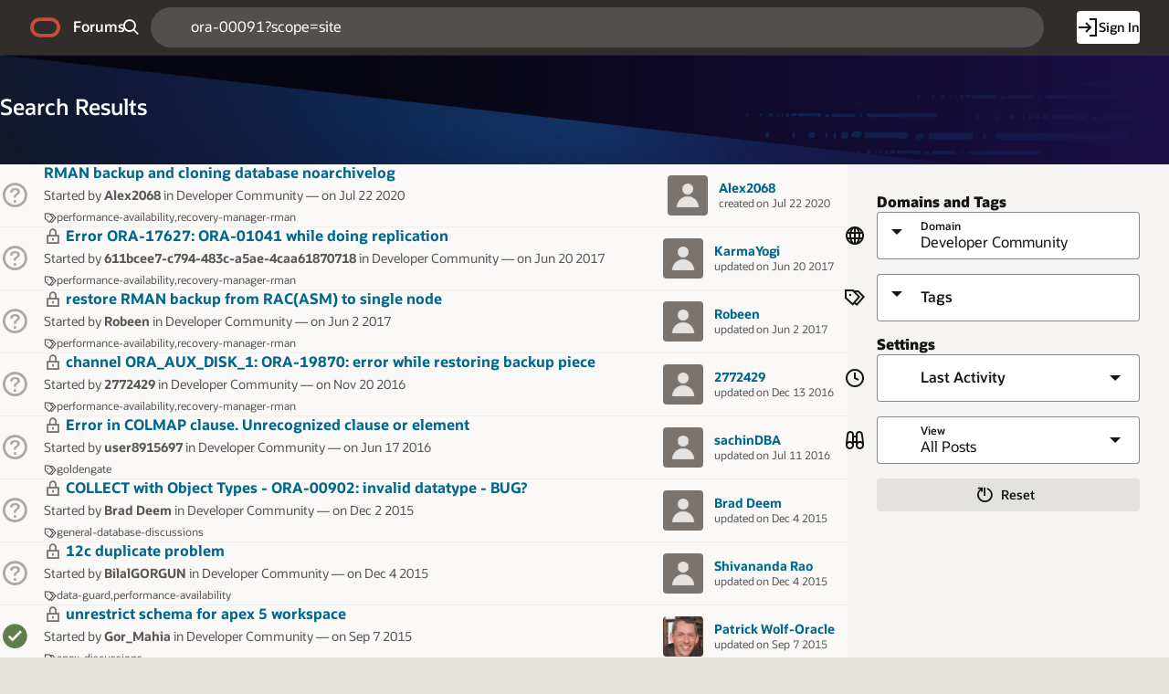

--- FILE ---
content_type: text/html;charset=utf-8
request_url: https://forums.oracle.com/ords/r/apexds/community/search?p0_search=ora-00091%3fscope%3dsite&clear=RP&domain=dev-community
body_size: 16929
content:
<!DOCTYPE html>
<html class="rw-Page rw-Page--generalOverview  page-500 app-COMMUNITY domain-dev-community" lang="en" >
<head>
  <meta charset="utf-8" />
  <meta name="viewport" content="width=device-width, initial-scale=1" />
  <meta name="view-transition" content="same-origin" />
  <title>Search Results - Oracle Forums</title>
  <base href="/ords/" />
<link rel="stylesheet" href="https://static.oracle.com/cdn/apex/24.2.11/app_ui/css/Core.min.css?v=24.2.11" type="text/css" />
<link rel="stylesheet" href="https://static.oracle.com/cdn/apex/24.2.11/app_ui/css/Theme-Standard.min.css?v=24.2.11" type="text/css" />

  <link rel="stylesheet" href="https://static.oracle.com/cdn/fnd/gallery/2507.0.0/OracleFont/OracleFont.min.css" type="text/css" />
<link rel="stylesheet" href="https://static.oracle.com/cdn/fnd/gallery/2507.0.0/images/iconfont/ojuxIconFont.min.css" type="text/css" />

  <link rel="stylesheet" href="https://static.oracle.com/cdn/apex/rw/theme/24.1/24.1.3.0/css/Redwood.min.css?v=24.2.11" type="text/css" />
<link rel="stylesheet" href="https://static.oracle.com/cdn/apex/rw/theme/24.1/24.1.3.0/css/Redwood-Utilities.min.css?v=24.2.11" type="text/css" />

  
  <link rel="stylesheet" href="https://objectstorage.us-phoenix-1.oraclecloud.com/p/usZakwxzsyewMRwrzramy7IpDhL0NnhNKqIsS4oCJQZlZGXvq0UNqBQXLk6rcQI4/n/axciphqpnohg/b/forums-prod-app/o/300000/static/css/apexds.min.css?v=25.3.1&sfcs=A3D38418843969BA95DD594EF34822EC" type="text/css" />

  <style nonce="0vHpgmj_P2z8Jxk9EZueEg" >
.t-Body-contentInner {
  padding: 0;
  max-width: 100%;
}
</style>

  <link rel="icon" href="https://objectstorage.us-phoenix-1.oraclecloud.com/p/usZakwxzsyewMRwrzramy7IpDhL0NnhNKqIsS4oCJQZlZGXvq0UNqBQXLk6rcQI4/n/axciphqpnohg/b/forums-prod-app/o/300000/static/app/app-logo.png" />
<link rel="apple-touch-icon" sizes="192x192" href="https://objectstorage.us-phoenix-1.oraclecloud.com/p/usZakwxzsyewMRwrzramy7IpDhL0NnhNKqIsS4oCJQZlZGXvq0UNqBQXLk6rcQI4/n/axciphqpnohg/b/forums-prod-app/o/300000/static/app/app-logo.png" />
  
<meta http-equiv="Content-Type" content="text/html; charset=utf-8" />
<meta http-equiv="Pragma" content="no-cache" /><meta http-equiv="Expires" content="-1" /><meta http-equiv="Cache-Control" content="no-cache" /><meta name="theme-color" content="&#x23;000000" />
<meta name="mobile-web-app-capable" content="yes" />
<meta name="apple-mobile-web-app-capable" content="yes" />
<meta name="apple-mobile-web-app-title" content="Forums" />
<meta name="apple-mobile-web-app-status-bar-style" content="black" />
<link rel="manifest" href="&#x2F;ords&#x2F;r&#x2F;apexds&#x2F;community&#x2F;manifest.json&#x3F;v&#x3D;24.2.11-46121245037997&#x26;lang&#x3D;en" crossorigin="use-credentials" />

  <meta name="app-version" content="25.3.1" />
  <meta name="app-tenant-id" content="" />
  <meta name="app-alias" content="COMMUNITY" />
  <meta name="app-page-alias" content="SEARCH" />
</head>
<body class="no-js   rw-GeneralOverview-main--noPadding rw-GeneralOverview-main--first apex-top-nav apex-theme-apexds rw-GlobalHeaderMode--dark rw-Pillar--neutral rw-LogoMode--otag rw-HeaderMode--dark rw-BodyMode--light rw-PageMode--edgeToEdge "  >

<a class="rw-SkipToMain" href="#main">Skip to Main Content</a>

<form role="none" action="wwv_flow.accept?p_context=community/search/216135561865600" method="post" name="wwv_flow" id="wwvFlowForm" data-oj-binding-provider="none" novalidate  autocomplete="off">
<input type="hidden" name="p_flow_id" value="300000" id="pFlowId" /><input type="hidden" name="p_flow_step_id" value="500" id="pFlowStepId" /><input type="hidden" name="p_instance" value="216135561865600" id="pInstance" /><input type="hidden" name="p_page_submission_id" value="MTU0NzgxMTgyNjY5NjczNjM0MTc4ODAxOTIyMjkyMDk5MzQyMTQ5&#x2F;xCuLNsTyXj5WAnDD1gZ5eiNhNB7j1ogFJJAFPXAa507tYw1uTXLsZGb7SPBvn8pzjoxrF8kFofBVlLtnZBLnqQ" id="pPageSubmissionId" /><input type="hidden" name="p_request" value="" id="pRequest" /><input type="hidden" name="p_reload_on_submit" value="S" id="pReloadOnSubmit" /><input type="hidden" value="community&#x2F;search&#x2F;216135561865600" id="pContext" /><input type="hidden" value="154781182669673634178801922292099342149" id="pSalt" />

<!-- Global Header -->
<header class="rw-GlobalHeader">
  <!-- Global Header Controls -->
  <div class="rw-GlobalHeader-controls">
    <button class="rw-Button rw-Button--sm rw-Button--borderless rw-Button--icon" type="button" aria-label="Expand / Collapse Navigation" aria-haspopup="true" aria-expanded="false" aria-controls="side_nav" title="Expand / Collapse Navigation">
      <span class="rw-Button-label">
        <span class="rw-Button-icon oj-ux-ico-menu" aria-hidden="true"></span>
      </span>
    </button>
  </div>
  <!-- // Global Header Controls -->
  <!-- Global Header Logo -->
  <div class="rw-GlobalHeader-branding">
    <a href="&#x2F;ords&#x2F;r&#x2F;apexds&#x2F;community&#x2F;home" class="rw-GlobalHeader-logoLink">
      <span class="rw-GlobalHeader-logo oj-ux-ico-oracle" role="img" aria-label="Oracle"></span>
      <span class="apex-logo-text">Forums</span>
    </a>
  </div>
  <!-- // Global Header Logo -->
  <!-- Global Header Search -->
  <div class="rw-GlobalHeader-search" role="search"><div id="R8308663433870705"   class="ds-SearchWrapper"><div class="rw-Field rw-Field--labelTop rw-Field--stretch rw-Field--hiddenLabelCollapsed rw-Field--assistanceCollapse u-margin-bottom-none apex-item-wrapper apex-item-wrapper--has-placeholder apex-item-wrapper--has-initial-value apex-item-wrapper--text-field apex-item-wrapper--has-icon" id="P0_SEARCH_CONTAINER" data-otel-label="P0_SEARCH"><div class="rw-Field-labelContainer">
  <label class="rw-Label" for="P0_SEARCH" id="P0_SEARCH_LABEL">Search  </label>
  
</div><div class="rw-Field-inputContainer">
  <div class="rw-Field-itemWrapper"><input type="search"  id="P0_SEARCH" name="P0_SEARCH" placeholder="Search..." class="text_field&#x20;apex-item-text&#x20;apex-item-has-icon" value="ora-00091?scope=site" maxlength="1000" data-enter-submit="false" data-is-page-item-type="true"  /><span class="apex-item-icon oj-ux-ico-search" aria-hidden="true"></span>  </div>
  <div class="rw-Field-itemAssistance">
    <span id="P0_SEARCH_error_placeholder" class="a-Form-error" data-template-id="8670081560167269_ET"></span>
    <div class="rw-ItemRequired" aria-hidden="true">Required</div>
  </div>
  
</div></div><div class="rw-Field rw-Field--labelTop hidden-sm-down u-hidden  rw-Field--hiddenLabelCollapsed rw-Field--removeUI rw-Field--assistanceCollapse u-margin-bottom-none apex-item-wrapper apex-item-wrapper--has-initial-value apex-item-wrapper--select-list" id="P0_SEARCH_SCOPE_CONTAINER" data-otel-label="P0_SEARCH_SCOPE"><div class="rw-Field-labelContainer">
  <label class="rw-Label" for="P0_SEARCH_SCOPE" id="P0_SEARCH_SCOPE_LABEL">Search Scope  </label>
  
</div><div class="rw-Field-inputContainer">
  <div class="rw-Field-itemWrapper"><select  id="P0_SEARCH_SCOPE" name="P0_SEARCH_SCOPE" class="selectlist&#x20;apex-item-select" data-native-menu="false"  size="1" ><option value="ALL_DOMAINS">All Domains</option>
<option value="CURRENT_DOMAIN" selected="selected" >This Domain</option>
</select>  </div>
  <div class="rw-Field-itemAssistance">
    <span id="P0_SEARCH_SCOPE_error_placeholder" class="a-Form-error" data-template-id="8670081560167269_ET"></span>
    <div class="rw-ItemRequired" aria-hidden="true">Required</div>
  </div>
  
</div></div><input type="hidden" name="P0_PLACEHOLDER_MSG" id="P0_PLACEHOLDER_MSG" value=""><input type="hidden" data-for="P0_PLACEHOLDER_MSG" value="f5tho5T6hk52O9Q-23ztbftFXrRzLryAWGtFR5RMOWTSs0fDdHfcDHptsOzZoVgXXqlfD7Sgi5mvP1XNjPxWWg"></div></div>
  <!-- // Global Header Search -->
  <!-- Global Header Nav -->
  <div class="rw-GlobalHeader-nav"> <ul class="rw-NavBar " id="19070089805751964713">  <li class="rw-NavBar-item icon-only a-pwaInstall">
    <a class="rw-NavButton " href="#action$a-pwa-install" data-otel-label="" >
      <span class="rw-NavButton-label">
        <span class="rw-NavButton-icon oj-ux-ico-cloud-download" aria-hidden="true" ></span>
        <span class="rw-NavButton-text">Install App</span>
        <span class="rw-NavButton-badge "></span>
      </span>
    </a>
  </li>
  <li class="rw-NavBar-item ">
    <a class="rw-NavButton rw-Button--cta" href="javascript:apexds.loginSamePage();" data-otel-label="" >
      <span class="rw-NavButton-label">
        <span class="rw-NavButton-icon oj-ux-ico-log-in" aria-hidden="true" ></span>
        <span class="rw-NavButton-text">Sign In</span>
        <span class="rw-NavButton-badge "></span>
      </span>
    </a>
  </li>
 </ul>
 </div>
  <!-- // Global Header Nav -->
</header>
<!-- // Global Header -->

<!-- Site Header -->

<!-- // Site Header -->
<script type="text/javascript">
var apexds = apexds || {};
apexds.pageInfo = apexds.pageInfo || {};
apexds.pageInfo.hrefOrig = window.location.href;
apexds.pageInfo.permalink = 'https://forums.oracle.com/ords/apexds/v2/search?s=ora-00091%3Fscope%3Dsite&domain=dev-community';
apexds.pageInfo.allowTags = false;
apexds.fav=[];
(function( i ){
    i.domain = {
        name: 'Developer Community',
        slug: 'dev-community',
        imageURL: 'https:\u002F\u002Fobjectstorage.us-phoenix-1.oraclecloud.com\u002Fp\u002FusZakwxzsyewMRwrzramy7IpDhL0NnhNKqIsS4oCJQZlZGXvq0UNqBQXLk6rcQI4\u002Fn\u002Faxciphqpnohg\u002Fb\u002Fforums-prod-app\u002Fo\u002F300000\u002Fstatic\u002Fdomain\u002Fdevforum.png',
        isRelatedPage: true,
        id: '100'
    };
})(apexds.pageInfo);

(() => {
    const inPWA = () => {
        const mql = window.matchMedia( `(display-mode: standalone)` );
        return ( mql && mql.matches ) || Boolean(navigator.standalone);
    };

    if (!inPWA()) {
        let orgUrl = new URL(window.location);
        window.addEventListener('DOMContentLoaded', (event) => {
            window.history.replaceState({}, '', `https://forums.oracle.com/ords/apexds/v2/search?s=ora-00091%3Fscope%3Dsite&domain=dev-community${orgUrl.hash}`);
        });
    }
})();

</script><!-- Pillar Texture Wrapper -->
<div class="rw-Pillar-texture">

  <!-- Side Navigation -->
  <script nonce="0vHpgmj_P2z8Jxk9EZueEg">
    /* Nav State */
    var sessionStorageKeys=Object.keys(sessionStorage),expandedRegexp=new RegExp("^(?:ORA_WWV_apex.)?(?:toggleCore.)?(?:\\w+.)?300000.preferenceForExpanded$");for(let e of Object.keys(sessionStorage))if(expandedRegexp.test(e)){"true"===sessionStorage.getItem(e)&&window.matchMedia(`(min-width: ${getComputedStyle(document.documentElement).getPropertyValue("--js-mq-lg")})`).matches&&document.body.classList.add("rw-SideNav-open");break}
  </script>
  <nav class="rw-SideNav" id="side_nav">
    <div class="rw-SideNav-container"></div>
  </nav>
  <!-- // Side Navigation -->

  <!-- Page Container -->
  <main class="rw-PageContainer" id="main">
    <!-- Page Header -->
    <div class="rw-PageHeader rw-PageHeader--hideIcon" id="R31003582818310078928"  role="region" aria-labelledby="R31003582818310078928_heading" >
  <div class="rw-PageHeader-contentNav">
    <div class="rw-PageHeader-wrap">
      <div class="rw-PageHeader-inflowBack"></div>
      <div class="rw-PageHeader-avatar"><span class="rw-Avatar " data-rw-avatar data-rw-avatar-id="R31003582818310078928" aria-hidden="true"></span></div>
      <div class="rw-PageHeader-content">
        <div class="rw-PageHeader-overline"></div>
        <div class="rw-PageHeader-titleWrap" data-rw-badge="append" data-rw-badge-id="R31003582818310078928_badge">
          <h1 id="R31003582818310078928_heading" class="rw-PageHeader-title" aria-describedby="R31003582818310078928_subtitle" data-apex-heading>Search Results</h1>
           
        </div>
        <div class="rw-PageHeader-subTitle" id="R31003582818310078928_subtitle"></div>
      </div>
    </div>
    <nav class="rw-PageHeaderNav-parent" aria-label="Breadcrumb"><input type="hidden" name="P500_DOMAIN_NAME" id="P500_DOMAIN_NAME" value=""><input type="hidden" data-for="P500_DOMAIN_NAME" value="eFUGCtwCMRtJiHPzVh6_zHideUnKiFBdd0NAD_bt8LFtmBYTVTZ_rTQgW8PKlXE6e51JVtkuCYrnOof3sY1Viw"></nav>
    <nav class="rw-PageHeaderNav-controls" aria-label="Actions">
      <div class="rw-PageHeaderNav-actions">
        <span class="rw-PageHeader-actionsEllipsis"></span><span class="rw-PageHeader-actionsSecondary"></span><span class="rw-PageHeader-actionsPrimary"></span>
        
      </div>
      <div class="rw-PageHeader-timeStamp rw-TimeStamp"></div>
    </nav>
  </div>
  <div class="rw-PageHeader-search"></div>
  <div class="rw-PageHeader-contextual"></div>
  <div class="rw-PageHeader-timeStamp rw-TimeStamp"></div>
</div>
    <!-- // Page Header -->

    <!-- Main Panel -->
    <div class="rw-MainPanel rw-Panel">
      <!-- Color Strip -->
      <div class="rw-ColorStrip"></div>
      <!-- // Color Strip -->
      <!-- Pre Body -->
      <div class="rw-Panel-preBody"><span id="APEX_ERROR_MESSAGE" data-template-id="8568754259167158_E" class="apex-page-error u-hidden"></span></div>
      <!-- // Pre Body -->
      <!-- Body -->
      <div class="rw-Panel-body rw-GeneralOverview">
        <div class="rw-GeneralOverview-main"><div class="rw-Region rw-ReportRegion ds-PostList  rw-Region--hideHeader u-margin-top-none" id="questions_rpt"  role="region" aria-labelledby="questions_rpt_heading" >
  <div class="rw-Region-header">
    <span class="rw-Region-headerIcon " aria-hidden="true"></span>
    <div class="rw-Region-headerBody">
      <div class="rw-Region-title" id="questions_rpt_heading" data-apex-heading>Search Results</div>
      <div class="rw-Region-subTitle"></div>
    </div>
    <div class="rw-Region-headerActions"></div>
  </div>
  <div class="rw-Region-body">
    <div class="rw-CollectionToolbar">
      <div class="rw-CollectionToolbar-body">
        <div class="rw-CollectionToolbar-search"></div>
        <div class="rw-CollectionToolbar-functional"></div>
      </div>
      <div class="rw-CollectionToolbar-layout"></div>
    </div>
    <div id="report_762279945959648695_catch"><ul class="rw-ListItems rw-Avatar--xxs rw-ListItem-badge--trailing rw-ListItem-badge--sm rw-ListItem-toolbar--lg rw-Report--hideNoPagination"  id="report_questions_rpt" data-region-id="questions_rpt">


<li class="rw-ListItem  ">
  <div class="rw-ListItem-container">
    <div class="rw-ListItem-body">
      <div class="rw-ListItem-col">
        <div class="rw-ListItem-visual"><span class="#ICON_CLASS#"><span class="ds-Icon oj-ux-ico-help question" aria-hidden="true" title="Question"></span></span></div>
        <div class="rw-ListItem-content">
          <div class="rw-ListItem-primaryText"> <a href="https:&#x2F;&#x2F;forums.oracle.com&#x2F;ords&#x2F;apexds&#x2F;post&#x2F;rman-backup-and-cloning-database-noarchivelog-3701">RMAN backup and cloning database noarchivelog</a></div>
          <div class="rw-ListItem-secondaryText">Started by <strong>Alex2068</strong> in Developer Community &mdash; <span title="22 Jul 2020 11:56 am">on Jul 22 2020</span>
<div class="ds-PostList-badges"><span class="ds-PostList-tags"><span class="ds-PostList-tag" role="button" tabindex="0">performance-availability</span><span class="ds-PostList-tag" role="button" tabindex="0">recovery-manager-rman</span></span> </div>
</div>
        </div>
      </div>
    </div>
    <div class="rw-ListItem-toolbar"><span class="ds-User"><a href="https://forums.oracle.com/ords/apexds/user/alex2068" title="Alex2068's Profile Page" tabindex="-1" class="ds-User-photo has-photo rw-Avatar rw-Avatar--image"><img src="https://objectstorage.us-phoenix-1.oraclecloud.com/p/usZakwxzsyewMRwrzramy7IpDhL0NnhNKqIsS4oCJQZlZGXvq0UNqBQXLk6rcQI4/n/axciphqpnohg/b/forums-prod-app/o/300000/static/images/default-user-avatar.png" onerror="this.onerror=null;this.src='https://objectstorage.us-phoenix-1.oraclecloud.com/p/usZakwxzsyewMRwrzramy7IpDhL0NnhNKqIsS4oCJQZlZGXvq0UNqBQXLk6rcQI4/n/axciphqpnohg/b/forums-prod-app/o/300000/static/images/default-user-avatar.png'" alt="" loading="lazy"></a><span class="ds-User-bit"><span class="ds-User-name"><a href="https://forums.oracle.com/ords/apexds/user/alex2068">Alex2068</a></span><span class="ds-User-lastActive">created</span><span class="ds-User-info">on Jul 22 2020</span></span></span></div>
  </div>
</li>

<li class="rw-ListItem  ">
  <div class="rw-ListItem-container">
    <div class="rw-ListItem-body">
      <div class="rw-ListItem-col">
        <div class="rw-ListItem-visual"><span class="#ICON_CLASS#"><span class="ds-Icon oj-ux-ico-help question" aria-hidden="true" title="Question"></span></span></div>
        <div class="rw-ListItem-content">
          <div class="rw-ListItem-primaryText"><span class="ds-StatusIcon oj-ux-ico-lock is-locked" title="Closed Post"></span> <a href="https:&#x2F;&#x2F;forums.oracle.com&#x2F;ords&#x2F;apexds&#x2F;post&#x2F;error-ora-17627-ora-01041-while-doing-replication-7676">Error ORA-17627: ORA-01041 while doing replication</a></div>
          <div class="rw-ListItem-secondaryText">Started by <strong>611bcee7-c794-483c-a5ae-4caa61870718</strong> in Developer Community &mdash; <span title="20 Jun 2017 09:40 am">on Jun 20 2017</span>
<div class="ds-PostList-badges"><span class="ds-PostList-tags"><span class="ds-PostList-tag" role="button" tabindex="0">performance-availability</span><span class="ds-PostList-tag" role="button" tabindex="0">recovery-manager-rman</span></span> </div>
</div>
        </div>
      </div>
    </div>
    <div class="rw-ListItem-toolbar"><span class="ds-User"><a href="https://forums.oracle.com/ords/apexds/user/karmayogi" title="KarmaYogi's Profile Page" tabindex="-1" class="ds-User-photo has-photo rw-Avatar rw-Avatar--image"><img src="https://objectstorage.us-phoenix-1.oraclecloud.com/p/usZakwxzsyewMRwrzramy7IpDhL0NnhNKqIsS4oCJQZlZGXvq0UNqBQXLk6rcQI4/n/axciphqpnohg/b/forums-prod-app/o/300000/static/images/default-user-avatar.png" onerror="this.onerror=null;this.src='https://objectstorage.us-phoenix-1.oraclecloud.com/p/usZakwxzsyewMRwrzramy7IpDhL0NnhNKqIsS4oCJQZlZGXvq0UNqBQXLk6rcQI4/n/axciphqpnohg/b/forums-prod-app/o/300000/static/images/default-user-avatar.png'" alt="" loading="lazy"></a><span class="ds-User-bit"><span class="ds-User-name"><a href="https://forums.oracle.com/ords/apexds/user/karmayogi">KarmaYogi</a></span><span class="ds-User-lastActive">updated</span><span class="ds-User-info">on Jun 20 2017</span></span></span></div>
  </div>
</li>

<li class="rw-ListItem  ">
  <div class="rw-ListItem-container">
    <div class="rw-ListItem-body">
      <div class="rw-ListItem-col">
        <div class="rw-ListItem-visual"><span class="#ICON_CLASS#"><span class="ds-Icon oj-ux-ico-help question" aria-hidden="true" title="Question"></span></span></div>
        <div class="rw-ListItem-content">
          <div class="rw-ListItem-primaryText"><span class="ds-StatusIcon oj-ux-ico-lock is-locked" title="Closed Post"></span> <a href="https:&#x2F;&#x2F;forums.oracle.com&#x2F;ords&#x2F;apexds&#x2F;post&#x2F;restore-rman-backup-from-rac-asm-to-single-node-3665">restore RMAN backup from RAC(ASM) to single node</a></div>
          <div class="rw-ListItem-secondaryText">Started by <strong>Robeen</strong> in Developer Community &mdash; <span title="2 Jun 2017 03:51 am">on Jun 2 2017</span>
<div class="ds-PostList-badges"><span class="ds-PostList-tags"><span class="ds-PostList-tag" role="button" tabindex="0">performance-availability</span><span class="ds-PostList-tag" role="button" tabindex="0">recovery-manager-rman</span></span> </div>
</div>
        </div>
      </div>
    </div>
    <div class="rw-ListItem-toolbar"><span class="ds-User"><a href="https://forums.oracle.com/ords/apexds/user/robeen1" title="Robeen's Profile Page" tabindex="-1" class="ds-User-photo has-photo rw-Avatar rw-Avatar--image"><img src="https://objectstorage.us-phoenix-1.oraclecloud.com/p/usZakwxzsyewMRwrzramy7IpDhL0NnhNKqIsS4oCJQZlZGXvq0UNqBQXLk6rcQI4/n/axciphqpnohg/b/forums-prod-app/o/300000/static/images/default-user-avatar.png" onerror="this.onerror=null;this.src='https://objectstorage.us-phoenix-1.oraclecloud.com/p/usZakwxzsyewMRwrzramy7IpDhL0NnhNKqIsS4oCJQZlZGXvq0UNqBQXLk6rcQI4/n/axciphqpnohg/b/forums-prod-app/o/300000/static/images/default-user-avatar.png'" alt="" loading="lazy"></a><span class="ds-User-bit"><span class="ds-User-name"><a href="https://forums.oracle.com/ords/apexds/user/robeen1">Robeen</a></span><span class="ds-User-lastActive">updated</span><span class="ds-User-info">on Jun 2 2017</span></span></span></div>
  </div>
</li>

<li class="rw-ListItem  ">
  <div class="rw-ListItem-container">
    <div class="rw-ListItem-body">
      <div class="rw-ListItem-col">
        <div class="rw-ListItem-visual"><span class="#ICON_CLASS#"><span class="ds-Icon oj-ux-ico-help question" aria-hidden="true" title="Question"></span></span></div>
        <div class="rw-ListItem-content">
          <div class="rw-ListItem-primaryText"><span class="ds-StatusIcon oj-ux-ico-lock is-locked" title="Closed Post"></span> <a href="https:&#x2F;&#x2F;forums.oracle.com&#x2F;ords&#x2F;apexds&#x2F;post&#x2F;channel-ora-aux-disk-1-ora-19870-error-while-restoring-back-7929">channel ORA_AUX_DISK_1: ORA-19870: error while restoring backup piece</a></div>
          <div class="rw-ListItem-secondaryText">Started by <strong>2772429</strong> in Developer Community &mdash; <span title="20 Nov 2016 09:23 pm">on Nov 20 2016</span>
<div class="ds-PostList-badges"><span class="ds-PostList-tags"><span class="ds-PostList-tag" role="button" tabindex="0">performance-availability</span><span class="ds-PostList-tag" role="button" tabindex="0">recovery-manager-rman</span></span> </div>
</div>
        </div>
      </div>
    </div>
    <div class="rw-ListItem-toolbar"><span class="ds-User"><a href="https://forums.oracle.com/ords/apexds/user/preddy4" title="2772429's Profile Page" tabindex="-1" class="ds-User-photo has-photo rw-Avatar rw-Avatar--image"><img src="https://objectstorage.us-phoenix-1.oraclecloud.com/p/usZakwxzsyewMRwrzramy7IpDhL0NnhNKqIsS4oCJQZlZGXvq0UNqBQXLk6rcQI4/n/axciphqpnohg/b/forums-prod-app/o/300000/static/images/default-user-avatar.png" onerror="this.onerror=null;this.src='https://objectstorage.us-phoenix-1.oraclecloud.com/p/usZakwxzsyewMRwrzramy7IpDhL0NnhNKqIsS4oCJQZlZGXvq0UNqBQXLk6rcQI4/n/axciphqpnohg/b/forums-prod-app/o/300000/static/images/default-user-avatar.png'" alt="" loading="lazy"></a><span class="ds-User-bit"><span class="ds-User-name"><a href="https://forums.oracle.com/ords/apexds/user/preddy4">2772429</a></span><span class="ds-User-lastActive">updated</span><span class="ds-User-info">on Dec 13 2016</span></span></span></div>
  </div>
</li>

<li class="rw-ListItem  ">
  <div class="rw-ListItem-container">
    <div class="rw-ListItem-body">
      <div class="rw-ListItem-col">
        <div class="rw-ListItem-visual"><span class="#ICON_CLASS#"><span class="ds-Icon oj-ux-ico-help question" aria-hidden="true" title="Question"></span></span></div>
        <div class="rw-ListItem-content">
          <div class="rw-ListItem-primaryText"><span class="ds-StatusIcon oj-ux-ico-lock is-locked" title="Closed Post"></span> <a href="https:&#x2F;&#x2F;forums.oracle.com&#x2F;ords&#x2F;apexds&#x2F;post&#x2F;error-in-colmap-clause-unrecognized-clause-or-element-8613">Error in COLMAP clause. Unrecognized clause or element</a></div>
          <div class="rw-ListItem-secondaryText">Started by <strong>user8915697</strong> in Developer Community &mdash; <span title="17 Jun 2016 05:28 am">on Jun 17 2016</span>
<div class="ds-PostList-badges"><span class="ds-PostList-tags"><span class="ds-PostList-tag" role="button" tabindex="0">goldengate</span></span> </div>
</div>
        </div>
      </div>
    </div>
    <div class="rw-ListItem-toolbar"><span class="ds-User"><a href="https://forums.oracle.com/ords/apexds/user/sachindba1" title="sachinDBA's Profile Page" tabindex="-1" class="ds-User-photo has-photo rw-Avatar rw-Avatar--image"><img src="https://objectstorage.us-phoenix-1.oraclecloud.com/p/usZakwxzsyewMRwrzramy7IpDhL0NnhNKqIsS4oCJQZlZGXvq0UNqBQXLk6rcQI4/n/axciphqpnohg/b/forums-prod-app/o/300000/static/images/default-user-avatar.png" onerror="this.onerror=null;this.src='https://objectstorage.us-phoenix-1.oraclecloud.com/p/usZakwxzsyewMRwrzramy7IpDhL0NnhNKqIsS4oCJQZlZGXvq0UNqBQXLk6rcQI4/n/axciphqpnohg/b/forums-prod-app/o/300000/static/images/default-user-avatar.png'" alt="" loading="lazy"></a><span class="ds-User-bit"><span class="ds-User-name"><a href="https://forums.oracle.com/ords/apexds/user/sachindba1">sachinDBA</a></span><span class="ds-User-lastActive">updated</span><span class="ds-User-info">on Jul 11 2016</span></span></span></div>
  </div>
</li>

<li class="rw-ListItem  ">
  <div class="rw-ListItem-container">
    <div class="rw-ListItem-body">
      <div class="rw-ListItem-col">
        <div class="rw-ListItem-visual"><span class="#ICON_CLASS#"><span class="ds-Icon oj-ux-ico-help question" aria-hidden="true" title="Question"></span></span></div>
        <div class="rw-ListItem-content">
          <div class="rw-ListItem-primaryText"><span class="ds-StatusIcon oj-ux-ico-lock is-locked" title="Closed Post"></span> <a href="https:&#x2F;&#x2F;forums.oracle.com&#x2F;ords&#x2F;apexds&#x2F;post&#x2F;collect-with-object-types-ora-00902-invalid-datatype-bug-8101">COLLECT with Object Types - ORA-00902: invalid datatype - BUG?</a></div>
          <div class="rw-ListItem-secondaryText">Started by <strong>Brad Deem</strong> in Developer Community &mdash; <span title="2 Dec 2015 12:45 pm">on Dec 2 2015</span>
<div class="ds-PostList-badges"><span class="ds-PostList-tags"><span class="ds-PostList-tag" role="button" tabindex="0">general-database-discussions</span></span> </div>
</div>
        </div>
      </div>
    </div>
    <div class="rw-ListItem-toolbar"><span class="ds-User"><a href="https://forums.oracle.com/ords/apexds/user/brad-deem" title="Brad Deem's Profile Page" tabindex="-1" class="ds-User-photo has-photo rw-Avatar rw-Avatar--image"><img src="https://objectstorage.us-phoenix-1.oraclecloud.com/p/usZakwxzsyewMRwrzramy7IpDhL0NnhNKqIsS4oCJQZlZGXvq0UNqBQXLk6rcQI4/n/axciphqpnohg/b/forums-prod-app/o/300000/static/images/default-user-avatar.png" onerror="this.onerror=null;this.src='https://objectstorage.us-phoenix-1.oraclecloud.com/p/usZakwxzsyewMRwrzramy7IpDhL0NnhNKqIsS4oCJQZlZGXvq0UNqBQXLk6rcQI4/n/axciphqpnohg/b/forums-prod-app/o/300000/static/images/default-user-avatar.png'" alt="" loading="lazy"></a><span class="ds-User-bit"><span class="ds-User-name"><a href="https://forums.oracle.com/ords/apexds/user/brad-deem">Brad Deem</a></span><span class="ds-User-lastActive">updated</span><span class="ds-User-info">on Dec 4 2015</span></span></span></div>
  </div>
</li>

<li class="rw-ListItem  ">
  <div class="rw-ListItem-container">
    <div class="rw-ListItem-body">
      <div class="rw-ListItem-col">
        <div class="rw-ListItem-visual"><span class="#ICON_CLASS#"><span class="ds-Icon oj-ux-ico-help question" aria-hidden="true" title="Question"></span></span></div>
        <div class="rw-ListItem-content">
          <div class="rw-ListItem-primaryText"><span class="ds-StatusIcon oj-ux-ico-lock is-locked" title="Closed Post"></span> <a href="https:&#x2F;&#x2F;forums.oracle.com&#x2F;ords&#x2F;apexds&#x2F;post&#x2F;12c-duplicate-problem-1105">12c duplicate problem</a></div>
          <div class="rw-ListItem-secondaryText">Started by <strong>BilalGORGUN</strong> in Developer Community &mdash; <span title="4 Dec 2015 08:47 am">on Dec 4 2015</span>
<div class="ds-PostList-badges"><span class="ds-PostList-tags"><span class="ds-PostList-tag" role="button" tabindex="0">data-guard</span><span class="ds-PostList-tag" role="button" tabindex="0">performance-availability</span></span> </div>
</div>
        </div>
      </div>
    </div>
    <div class="rw-ListItem-toolbar"><span class="ds-User"><a href="https://forums.oracle.com/ords/apexds/user/shivananda-rao" title="Shivananda Rao's Profile Page" tabindex="-1" class="ds-User-photo has-photo rw-Avatar rw-Avatar--image"><img src="https://objectstorage.us-phoenix-1.oraclecloud.com/p/usZakwxzsyewMRwrzramy7IpDhL0NnhNKqIsS4oCJQZlZGXvq0UNqBQXLk6rcQI4/n/axciphqpnohg/b/forums-prod-app/o/300000/static/images/default-user-avatar.png" onerror="this.onerror=null;this.src='https://objectstorage.us-phoenix-1.oraclecloud.com/p/usZakwxzsyewMRwrzramy7IpDhL0NnhNKqIsS4oCJQZlZGXvq0UNqBQXLk6rcQI4/n/axciphqpnohg/b/forums-prod-app/o/300000/static/images/default-user-avatar.png'" alt="" loading="lazy"></a><span class="ds-User-bit"><span class="ds-User-name"><a href="https://forums.oracle.com/ords/apexds/user/shivananda-rao">Shivananda Rao</a></span><span class="ds-User-lastActive">updated</span><span class="ds-User-info">on Dec 4 2015</span></span></span></div>
  </div>
</li>

<li class="rw-ListItem  ">
  <div class="rw-ListItem-container">
    <div class="rw-ListItem-body">
      <div class="rw-ListItem-col">
        <div class="rw-ListItem-visual"><span class="#ICON_CLASS#"><span class="ds-Icon oj-ux-ico-check-circle-s question-answered" aria-hidden="true" title="Answered Question"></span></span></div>
        <div class="rw-ListItem-content">
          <div class="rw-ListItem-primaryText"><span class="ds-StatusIcon oj-ux-ico-lock is-locked" title="Closed Post"></span> <a href="https:&#x2F;&#x2F;forums.oracle.com&#x2F;ords&#x2F;apexds&#x2F;post&#x2F;unrestrict-schema-for-apex-5-workspace-8575">unrestrict schema for apex 5 workspace</a></div>
          <div class="rw-ListItem-secondaryText">Started by <strong>Gor_Mahia</strong> in Developer Community &mdash; <span title="7 Sep 2015 10:15 am">on Sep 7 2015</span>
<div class="ds-PostList-badges"><span class="ds-PostList-tags"><span class="ds-PostList-tag" role="button" tabindex="0">apex-discussions</span></span> </div>
</div>
        </div>
      </div>
    </div>
    <div class="rw-ListItem-toolbar"><span class="ds-User"><a href="https://forums.oracle.com/ords/apexds/user/patrick-wolf-oracle" title="Patrick Wolf-Oracle's Profile Page" tabindex="-1" class="ds-User-photo has-photo rw-Avatar rw-Avatar--image"><img src="https://objectstorage.us-phoenix-1.oraclecloud.com/p/BqK85Rn1zA5MP0vYiqbAdPgs7Z6OmMxw8SD3WCFVm5kY8uReidZ1KPIKkgJ1hCkG/n/axciphqpnohg/b/forums-legacy/o/uploads/userpics/DIONLRU7KYW5/nU3251UHAS3S4.jpg" onerror="this.onerror=null;this.src='https://objectstorage.us-phoenix-1.oraclecloud.com/p/usZakwxzsyewMRwrzramy7IpDhL0NnhNKqIsS4oCJQZlZGXvq0UNqBQXLk6rcQI4/n/axciphqpnohg/b/forums-prod-app/o/300000/static/images/default-user-avatar.png'" alt="" loading="lazy"></a><span class="ds-User-bit"><span class="ds-User-name"><a href="https://forums.oracle.com/ords/apexds/user/patrick-wolf-oracle">Patrick Wolf-Oracle</a></span><span class="ds-User-lastActive">updated</span><span class="ds-User-info">on Sep 7 2015</span></span></span></div>
  </div>
</li>

<li class="rw-ListItem  ">
  <div class="rw-ListItem-container">
    <div class="rw-ListItem-body">
      <div class="rw-ListItem-col">
        <div class="rw-ListItem-visual"><span class="#ICON_CLASS#"><span class="ds-Icon oj-ux-ico-help question" aria-hidden="true" title="Question"></span></span></div>
        <div class="rw-ListItem-content">
          <div class="rw-ListItem-primaryText"><span class="ds-StatusIcon oj-ux-ico-lock is-locked" title="Closed Post"></span> <a href="https:&#x2F;&#x2F;forums.oracle.com&#x2F;ords&#x2F;apexds&#x2F;post&#x2F;restore-in-10g-rac-node-error-ora-19870-ora-19573-5831">Restore in 10G RAC NOde.(Error: ORA-19870:ORA-19573:)</a></div>
          <div class="rw-ListItem-secondaryText">Started by <strong>974882</strong> in Developer Community &mdash; <span title="3 Jun 2014 02:45 am">on Jun 3 2014</span>
<div class="ds-PostList-badges"><span class="ds-PostList-tags"><span class="ds-PostList-tag" role="button" tabindex="0">performance-availability</span><span class="ds-PostList-tag" role="button" tabindex="0">recovery-manager-rman</span></span> </div>
</div>
        </div>
      </div>
    </div>
    <div class="rw-ListItem-toolbar"><span class="ds-User"><a href="https://forums.oracle.com/ords/apexds/user/ratnesh-kumar-roy" title="Ratnesh Kumar Roy's Profile Page" tabindex="-1" class="ds-User-photo has-photo rw-Avatar rw-Avatar--image"><img src="https://objectstorage.us-phoenix-1.oraclecloud.com/p/usZakwxzsyewMRwrzramy7IpDhL0NnhNKqIsS4oCJQZlZGXvq0UNqBQXLk6rcQI4/n/axciphqpnohg/b/forums-prod-app/o/300000/static/images/default-user-avatar.png" onerror="this.onerror=null;this.src='https://objectstorage.us-phoenix-1.oraclecloud.com/p/usZakwxzsyewMRwrzramy7IpDhL0NnhNKqIsS4oCJQZlZGXvq0UNqBQXLk6rcQI4/n/axciphqpnohg/b/forums-prod-app/o/300000/static/images/default-user-avatar.png'" alt="" loading="lazy"></a><span class="ds-User-bit"><span class="ds-User-name"><a href="https://forums.oracle.com/ords/apexds/user/ratnesh-kumar-roy">Ratnesh Kumar Roy</a></span><span class="ds-User-lastActive">updated</span><span class="ds-User-info">on Jun 3 2014</span></span></span></div>
  </div>
</li>

<li class="rw-ListItem  ">
  <div class="rw-ListItem-container">
    <div class="rw-ListItem-body">
      <div class="rw-ListItem-col">
        <div class="rw-ListItem-visual"><span class="#ICON_CLASS#"><span class="ds-Icon oj-ux-ico-help question" aria-hidden="true" title="Question"></span></span></div>
        <div class="rw-ListItem-content">
          <div class="rw-ListItem-primaryText"><span class="ds-StatusIcon oj-ux-ico-lock is-locked" title="Closed Post"></span> <a href="https:&#x2F;&#x2F;forums.oracle.com&#x2F;ords&#x2F;apexds&#x2F;post&#x2F;restore-in-10g-rac-node-error-ora-19870-ora-19573-0733">Restore in 10G RAC NOde.(Error: ORA-19870:ORA-19573:)</a></div>
          <div class="rw-ListItem-secondaryText">Started by <strong>974882</strong> in Developer Community &mdash; <span title="2 Jun 2014 08:23 am">on Jun 2 2014</span>
<div class="ds-PostList-badges"><span class="ds-PostList-tags"><span class="ds-PostList-tag" role="button" tabindex="0">general-database-discussions</span></span> </div>
</div>
        </div>
      </div>
    </div>
    <div class="rw-ListItem-toolbar"><span class="ds-User"><a href="https://forums.oracle.com/ords/apexds/user/srini-chavali-oracle" title="Srini Chavali-Oracle's Profile Page" tabindex="-1" class="ds-User-photo has-photo rw-Avatar rw-Avatar--image"><img src="https://objectstorage.us-phoenix-1.oraclecloud.com/p/usZakwxzsyewMRwrzramy7IpDhL0NnhNKqIsS4oCJQZlZGXvq0UNqBQXLk6rcQI4/n/axciphqpnohg/b/forums-prod-app/o/300000/static/images/default-user-avatar.png" onerror="this.onerror=null;this.src='https://objectstorage.us-phoenix-1.oraclecloud.com/p/usZakwxzsyewMRwrzramy7IpDhL0NnhNKqIsS4oCJQZlZGXvq0UNqBQXLk6rcQI4/n/axciphqpnohg/b/forums-prod-app/o/300000/static/images/default-user-avatar.png'" alt="" loading="lazy"></a><span class="ds-User-bit"><span class="ds-User-name"><a href="https://forums.oracle.com/ords/apexds/user/srini-chavali-oracle">Srini Chavali-Oracle</a></span><span class="ds-User-lastActive">updated</span><span class="ds-User-info">on Jun 3 2014</span></span></span></div>
  </div>
</li>

<li class="rw-ListItem  ">
  <div class="rw-ListItem-container">
    <div class="rw-ListItem-body">
      <div class="rw-ListItem-col">
        <div class="rw-ListItem-visual"><span class="#ICON_CLASS#"><span class="ds-Icon oj-ux-ico-help question" aria-hidden="true" title="Question"></span></span></div>
        <div class="rw-ListItem-content">
          <div class="rw-ListItem-primaryText"><span class="ds-StatusIcon oj-ux-ico-lock is-locked" title="Closed Post"></span> <a href="https:&#x2F;&#x2F;forums.oracle.com&#x2F;ords&#x2F;apexds&#x2F;post&#x2F;configuring-active-data-guard-adg-using-oracle-database-12c-6943">Configuring Active Data Guard (ADG) using Oracle Database 12c (With Container Database and Pluggable</a></div>
          <div class="rw-ListItem-secondaryText">Started by <strong>LaserSoft</strong> in Developer Community &mdash; <span title="20 Nov 2013 07:57 pm">on Nov 20 2013</span>
<div class="ds-PostList-badges"><span class="ds-PostList-tags"><span class="ds-PostList-tag" role="button" tabindex="0">data-guard</span><span class="ds-PostList-tag" role="button" tabindex="0">performance-availability</span></span> </div>
</div>
        </div>
      </div>
    </div>
    <div class="rw-ListItem-toolbar"><span class="ds-User"><a href="https://forums.oracle.com/ords/apexds/user/anar-godjaev" title="Anar Godjaev's Profile Page" tabindex="-1" class="ds-User-photo has-photo rw-Avatar rw-Avatar--image"><img src="https://objectstorage.us-phoenix-1.oraclecloud.com/p/usZakwxzsyewMRwrzramy7IpDhL0NnhNKqIsS4oCJQZlZGXvq0UNqBQXLk6rcQI4/n/axciphqpnohg/b/forums-prod-app/o/300000/static/images/default-user-avatar.png" onerror="this.onerror=null;this.src='https://objectstorage.us-phoenix-1.oraclecloud.com/p/usZakwxzsyewMRwrzramy7IpDhL0NnhNKqIsS4oCJQZlZGXvq0UNqBQXLk6rcQI4/n/axciphqpnohg/b/forums-prod-app/o/300000/static/images/default-user-avatar.png'" alt="" loading="lazy"></a><span class="ds-User-bit"><span class="ds-User-name"><a href="https://forums.oracle.com/ords/apexds/user/anar-godjaev">Anar Godjaev</a></span><span class="ds-User-lastActive">updated</span><span class="ds-User-info">on Nov 21 2013</span></span></span></div>
  </div>
</li>

<li class="rw-ListItem  ">
  <div class="rw-ListItem-container">
    <div class="rw-ListItem-body">
      <div class="rw-ListItem-col">
        <div class="rw-ListItem-visual"><span class="#ICON_CLASS#"><span class="ds-Icon oj-ux-ico-check-circle-s question-answered" aria-hidden="true" title="Answered Question"></span></span></div>
        <div class="rw-ListItem-content">
          <div class="rw-ListItem-primaryText"><span class="ds-StatusIcon oj-ux-ico-lock is-locked" title="Closed Post"></span> <a href="https:&#x2F;&#x2F;forums.oracle.com&#x2F;ords&#x2F;apexds&#x2F;post&#x2F;duplicate-with-compressed-and-section-size-options-in-db12c-5232">duplicate with compressed and section size options in #db12c</a></div>
          <div class="rw-ListItem-secondaryText">Started by <strong>Andrey Goryunov</strong> in Developer Community &mdash; <span title="5 Sep 2013 10:55 pm">on Sep 5 2013</span>
<div class="ds-PostList-badges"><span class="ds-PostList-tags"><span class="ds-PostList-tag" role="button" tabindex="0">performance-availability</span><span class="ds-PostList-tag" role="button" tabindex="0">recovery-manager-rman</span></span> </div>
</div>
        </div>
      </div>
    </div>
    <div class="rw-ListItem-toolbar"><span class="ds-User"><a href="https://forums.oracle.com/ords/apexds/user/andrey-goryunov" title="Andrey Goryunov's Profile Page" tabindex="-1" class="ds-User-photo has-photo rw-Avatar rw-Avatar--image"><img src="https://objectstorage.us-phoenix-1.oraclecloud.com/p/usZakwxzsyewMRwrzramy7IpDhL0NnhNKqIsS4oCJQZlZGXvq0UNqBQXLk6rcQI4/n/axciphqpnohg/b/forums-prod-app/o/300000/static/images/default-user-avatar.png" onerror="this.onerror=null;this.src='https://objectstorage.us-phoenix-1.oraclecloud.com/p/usZakwxzsyewMRwrzramy7IpDhL0NnhNKqIsS4oCJQZlZGXvq0UNqBQXLk6rcQI4/n/axciphqpnohg/b/forums-prod-app/o/300000/static/images/default-user-avatar.png'" alt="" loading="lazy"></a><span class="ds-User-bit"><span class="ds-User-name"><a href="https://forums.oracle.com/ords/apexds/user/andrey-goryunov">Andrey Goryunov</a></span><span class="ds-User-lastActive">updated</span><span class="ds-User-info">on Oct 23 2013</span></span></span></div>
  </div>
</li>

<li class="rw-ListItem  ">
  <div class="rw-ListItem-container">
    <div class="rw-ListItem-body">
      <div class="rw-ListItem-col">
        <div class="rw-ListItem-visual"><span class="#ICON_CLASS#"><span class="ds-Icon oj-ux-ico-check-circle-s question-answered" aria-hidden="true" title="Answered Question"></span></span></div>
        <div class="rw-ListItem-content">
          <div class="rw-ListItem-primaryText"><span class="ds-StatusIcon oj-ux-ico-lock is-locked" title="Closed Post"></span> <a href="https:&#x2F;&#x2F;forums.oracle.com&#x2F;ords&#x2F;apexds&#x2F;post&#x2F;what-is-this-2628">What is this ?</a></div>
          <div class="rw-ListItem-secondaryText">Started by <strong>Girish Sharma</strong> in Developer Community &mdash; <span title="6 May 2013 01:41 am">on May 6 2013</span>
<div class="ds-PostList-badges"><span class="ds-PostList-tags"><span class="ds-PostList-tag" role="button" tabindex="0">general-database-discussions</span></span> </div>
</div>
        </div>
      </div>
    </div>
    <div class="rw-ListItem-toolbar"><span class="ds-User"><a href="https://forums.oracle.com/ords/apexds/user/mahir-m-quluzade" title="Mahir M. Quluzade's Profile Page" tabindex="-1" class="ds-User-photo has-photo rw-Avatar rw-Avatar--image"><img src="https://objectstorage.us-phoenix-1.oraclecloud.com/p/usZakwxzsyewMRwrzramy7IpDhL0NnhNKqIsS4oCJQZlZGXvq0UNqBQXLk6rcQI4/n/axciphqpnohg/b/forums-prod-app/o/300000/static/images/default-user-avatar.png" onerror="this.onerror=null;this.src='https://objectstorage.us-phoenix-1.oraclecloud.com/p/usZakwxzsyewMRwrzramy7IpDhL0NnhNKqIsS4oCJQZlZGXvq0UNqBQXLk6rcQI4/n/axciphqpnohg/b/forums-prod-app/o/300000/static/images/default-user-avatar.png'" alt="" loading="lazy"></a><span class="ds-User-bit"><span class="ds-User-name"><a href="https://forums.oracle.com/ords/apexds/user/mahir-m-quluzade">Mahir M. Quluzade</a></span><span class="ds-User-lastActive">updated</span><span class="ds-User-info">on May 6 2013</span></span></span></div>
  </div>
</li>

<li class="rw-ListItem  ">
  <div class="rw-ListItem-container">
    <div class="rw-ListItem-body">
      <div class="rw-ListItem-col">
        <div class="rw-ListItem-visual"><span class="#ICON_CLASS#"><span class="ds-Icon oj-ux-ico-check-circle-s question-answered" aria-hidden="true" title="Answered Question"></span></span></div>
        <div class="rw-ListItem-content">
          <div class="rw-ListItem-primaryText"><span class="ds-StatusIcon oj-ux-ico-lock is-locked" title="Closed Post"></span> <a href="https:&#x2F;&#x2F;forums.oracle.com&#x2F;ords&#x2F;apexds&#x2F;post&#x2F;restful-service-unable-to-insert-data-using-pl-sql-7870">Restful service unable to insert data using PL&#x2F;SQL.</a></div>
          <div class="rw-ListItem-secondaryText">Started by <strong>Zack.L</strong> in Developer Community &mdash; <span title="2 Apr 2013 08:33 am">on Apr 2 2013</span>
<div class="ds-PostList-badges"> </div>
</div>
        </div>
      </div>
    </div>
    <div class="rw-ListItem-toolbar"><span class="ds-User"><a href="https://forums.oracle.com/ords/apexds/user/colm-divilly-oracle" title="Colm Divilly-Oracle's Profile Page" tabindex="-1" class="ds-User-photo has-photo rw-Avatar rw-Avatar--image"><img src="https://objectstorage.us-phoenix-1.oraclecloud.com/p/usZakwxzsyewMRwrzramy7IpDhL0NnhNKqIsS4oCJQZlZGXvq0UNqBQXLk6rcQI4/n/axciphqpnohg/b/forums-prod-app/o/300000/static/images/default-user-avatar.png" onerror="this.onerror=null;this.src='https://objectstorage.us-phoenix-1.oraclecloud.com/p/usZakwxzsyewMRwrzramy7IpDhL0NnhNKqIsS4oCJQZlZGXvq0UNqBQXLk6rcQI4/n/axciphqpnohg/b/forums-prod-app/o/300000/static/images/default-user-avatar.png'" alt="" loading="lazy"></a><span class="ds-User-bit"><span class="ds-User-name"><a href="https://forums.oracle.com/ords/apexds/user/colm-divilly-oracle">Colm Divilly-Oracle</a></span><span class="ds-User-lastActive">updated</span><span class="ds-User-info">on Apr 30 2013</span></span></span></div>
  </div>
</li>

<li class="rw-ListItem  ">
  <div class="rw-ListItem-container">
    <div class="rw-ListItem-body">
      <div class="rw-ListItem-col">
        <div class="rw-ListItem-visual"><span class="#ICON_CLASS#"><span class="ds-Icon oj-ux-ico-check-circle-s question-answered" aria-hidden="true" title="Answered Question"></span></span></div>
        <div class="rw-ListItem-content">
          <div class="rw-ListItem-primaryText"><span class="ds-StatusIcon oj-ux-ico-lock is-locked" title="Closed Post"></span> <a href="https:&#x2F;&#x2F;forums.oracle.com&#x2F;ords&#x2F;apexds&#x2F;post&#x2F;error-in-oracle-database-after-setting-the-compatible-param-3961">Error in oracle database after setting the &quot;Compatible&quot; parameter to lower</a></div>
          <div class="rw-ListItem-secondaryText">Started by <strong>Krithi</strong> in Developer Community &mdash; <span title="23 Apr 2013 12:22 pm">on Apr 23 2013</span>
<div class="ds-PostList-badges"><span class="ds-PostList-tags"><span class="ds-PostList-tag" role="button" tabindex="0">general-database-discussions</span></span> </div>
</div>
        </div>
      </div>
    </div>
    <div class="rw-ListItem-toolbar"><span class="ds-User"><a href="https://forums.oracle.com/ords/apexds/user/edstevens1" title="EdStevens's Profile Page" tabindex="-1" class="ds-User-photo has-photo rw-Avatar rw-Avatar--image"><img src="https://objectstorage.us-phoenix-1.oraclecloud.com/p/usZakwxzsyewMRwrzramy7IpDhL0NnhNKqIsS4oCJQZlZGXvq0UNqBQXLk6rcQI4/n/axciphqpnohg/b/forums-prod-app/o/300000/static/images/default-user-avatar.png" onerror="this.onerror=null;this.src='https://objectstorage.us-phoenix-1.oraclecloud.com/p/usZakwxzsyewMRwrzramy7IpDhL0NnhNKqIsS4oCJQZlZGXvq0UNqBQXLk6rcQI4/n/axciphqpnohg/b/forums-prod-app/o/300000/static/images/default-user-avatar.png'" alt="" loading="lazy"></a><span class="ds-User-bit"><span class="ds-User-name"><a href="https://forums.oracle.com/ords/apexds/user/edstevens1">EdStevens</a></span><span class="ds-User-lastActive">updated</span><span class="ds-User-info">on Apr 23 2013</span></span></span></div>
  </div>
</li>

<li class="rw-ListItem  ">
  <div class="rw-ListItem-container">
    <div class="rw-ListItem-body">
      <div class="rw-ListItem-col">
        <div class="rw-ListItem-visual"><span class="#ICON_CLASS#"><span class="ds-Icon oj-ux-ico-help question" aria-hidden="true" title="Question"></span></span></div>
        <div class="rw-ListItem-content">
          <div class="rw-ListItem-primaryText"><span class="ds-StatusIcon oj-ux-ico-lock is-locked" title="Closed Post"></span> <a href="https:&#x2F;&#x2F;forums.oracle.com&#x2F;ords&#x2F;apexds&#x2F;post&#x2F;oracle-enqueue-lock-4293">在死锁检测之前 oracle会等 enqueue lock多久？</a></div>
          <div class="rw-ListItem-secondaryText">Started by <strong>LiuMaclean(刘相兵)</strong> in Developer Community &mdash; <span title="12 Oct 2012 02:54 am">on Oct 12 2012</span>
<div class="ds-PostList-badges"><span class="ds-PostList-tags"><span class="ds-PostList-tag" role="button" tabindex="0">ask-maclean</span><span class="ds-PostList-tag" role="button" tabindex="0">产品</span><span class="ds-PostList-tag" role="button" tabindex="0">数据库</span></span> </div>
</div>
        </div>
      </div>
    </div>
    <div class="rw-ListItem-toolbar"><span class="ds-User"><a href="https://forums.oracle.com/ords/apexds/user/liumaclean-oracle" title="LiuMaclean(刘相兵)'s Profile Page" tabindex="-1" class="ds-User-photo has-photo rw-Avatar rw-Avatar--image"><img src="https://objectstorage.us-phoenix-1.oraclecloud.com/p/usZakwxzsyewMRwrzramy7IpDhL0NnhNKqIsS4oCJQZlZGXvq0UNqBQXLk6rcQI4/n/axciphqpnohg/b/forums-prod-app/o/300000/static/images/default-user-avatar.png" onerror="this.onerror=null;this.src='https://objectstorage.us-phoenix-1.oraclecloud.com/p/usZakwxzsyewMRwrzramy7IpDhL0NnhNKqIsS4oCJQZlZGXvq0UNqBQXLk6rcQI4/n/axciphqpnohg/b/forums-prod-app/o/300000/static/images/default-user-avatar.png'" alt="" loading="lazy"></a><span class="ds-User-bit"><span class="ds-User-name"><a href="https://forums.oracle.com/ords/apexds/user/liumaclean-oracle">LiuMaclean(刘相兵)</a></span><span class="ds-User-lastActive">created</span><span class="ds-User-info">on Oct 12 2012</span></span></span></div>
  </div>
</li>

<li class="rw-ListItem  ">
  <div class="rw-ListItem-container">
    <div class="rw-ListItem-body">
      <div class="rw-ListItem-col">
        <div class="rw-ListItem-visual"><span class="#ICON_CLASS#"><span class="ds-Icon oj-ux-ico-help question" aria-hidden="true" title="Question"></span></span></div>
        <div class="rw-ListItem-content">
          <div class="rw-ListItem-primaryText"><span class="ds-StatusIcon oj-ux-ico-lock is-locked" title="Closed Post"></span> <a href="https:&#x2F;&#x2F;forums.oracle.com&#x2F;ords&#x2F;apexds&#x2F;post&#x2F;adf-dynamic-region-browser-is-blank-4698">ADF dynamic region - Browser is blank</a></div>
          <div class="rw-ListItem-secondaryText">Started by <strong>Bilal</strong> in Developer Community &mdash; <span title="7 Jul 2011 12:07 pm">on Jul 7 2011</span>
<div class="ds-PostList-badges"><span class="ds-PostList-tags"><span class="ds-PostList-tag" role="button" tabindex="0">application-development-in-java</span><span class="ds-PostList-tag" role="button" tabindex="0">jdeveloper-and-adf</span></span> </div>
</div>
        </div>
      </div>
    </div>
    <div class="rw-ListItem-toolbar"><span class="ds-User"><a href="https://forums.oracle.com/ords/apexds/user/krithivasan-n" title="Krithivasan N's Profile Page" tabindex="-1" class="ds-User-photo has-photo rw-Avatar rw-Avatar--image"><img src="https://objectstorage.us-phoenix-1.oraclecloud.com/p/usZakwxzsyewMRwrzramy7IpDhL0NnhNKqIsS4oCJQZlZGXvq0UNqBQXLk6rcQI4/n/axciphqpnohg/b/forums-prod-app/o/300000/static/images/default-user-avatar.png" onerror="this.onerror=null;this.src='https://objectstorage.us-phoenix-1.oraclecloud.com/p/usZakwxzsyewMRwrzramy7IpDhL0NnhNKqIsS4oCJQZlZGXvq0UNqBQXLk6rcQI4/n/axciphqpnohg/b/forums-prod-app/o/300000/static/images/default-user-avatar.png'" alt="" loading="lazy"></a><span class="ds-User-bit"><span class="ds-User-name"><a href="https://forums.oracle.com/ords/apexds/user/krithivasan-n">Krithivasan N</a></span><span class="ds-User-lastActive">updated</span><span class="ds-User-info">on Mar 6 2012</span></span></span></div>
  </div>
</li>

<li class="rw-ListItem  ">
  <div class="rw-ListItem-container">
    <div class="rw-ListItem-body">
      <div class="rw-ListItem-col">
        <div class="rw-ListItem-visual"><span class="#ICON_CLASS#"><span class="ds-Icon oj-ux-ico-help question" aria-hidden="true" title="Question"></span></span></div>
        <div class="rw-ListItem-content">
          <div class="rw-ListItem-primaryText"><span class="ds-StatusIcon oj-ux-ico-lock is-locked" title="Closed Post"></span> <a href="https:&#x2F;&#x2F;forums.oracle.com&#x2F;ords&#x2F;apexds&#x2F;post&#x2F;rman-duplicate-2319">RMAN - Duplicate</a></div>
          <div class="rw-ListItem-secondaryText">Started by <strong>jamie2teach</strong> in Developer Community &mdash; <span title="30 Dec 2011 03:54 am">on Dec 30 2011</span>
<div class="ds-PostList-badges"><span class="ds-PostList-tags"><span class="ds-PostList-tag" role="button" tabindex="0">performance-availability</span><span class="ds-PostList-tag" role="button" tabindex="0">recovery-manager-rman</span></span> </div>
</div>
        </div>
      </div>
    </div>
    <div class="rw-ListItem-toolbar"><span class="ds-User"><a href="https://forums.oracle.com/ords/apexds/user/ehtiram-hasanov" title="Ehtiram Hasanov's Profile Page" tabindex="-1" class="ds-User-photo has-photo rw-Avatar rw-Avatar--image"><img src="https://objectstorage.us-phoenix-1.oraclecloud.com/p/usZakwxzsyewMRwrzramy7IpDhL0NnhNKqIsS4oCJQZlZGXvq0UNqBQXLk6rcQI4/n/axciphqpnohg/b/forums-prod-app/o/300000/static/images/default-user-avatar.png" onerror="this.onerror=null;this.src='https://objectstorage.us-phoenix-1.oraclecloud.com/p/usZakwxzsyewMRwrzramy7IpDhL0NnhNKqIsS4oCJQZlZGXvq0UNqBQXLk6rcQI4/n/axciphqpnohg/b/forums-prod-app/o/300000/static/images/default-user-avatar.png'" alt="" loading="lazy"></a><span class="ds-User-bit"><span class="ds-User-name"><a href="https://forums.oracle.com/ords/apexds/user/ehtiram-hasanov">Ehtiram Hasanov</a></span><span class="ds-User-lastActive">updated</span><span class="ds-User-info">on Jan 4 2012</span></span></span></div>
  </div>
</li>

<li class="rw-ListItem  ">
  <div class="rw-ListItem-container">
    <div class="rw-ListItem-body">
      <div class="rw-ListItem-col">
        <div class="rw-ListItem-visual"><span class="#ICON_CLASS#"><span class="ds-Icon oj-ux-ico-help question" aria-hidden="true" title="Question"></span></span></div>
        <div class="rw-ListItem-content">
          <div class="rw-ListItem-primaryText"><span class="ds-StatusIcon oj-ux-ico-lock is-locked" title="Closed Post"></span> <a href="https:&#x2F;&#x2F;forums.oracle.com&#x2F;ords&#x2F;apexds&#x2F;post&#x2F;error-while-creating-a-basic-portal-application-using-jdeve-5882">Error while Creating a basic portal application using JDeveloper</a></div>
          <div class="rw-ListItem-secondaryText">Started by <strong>876659</strong> in Developer Community &mdash; <span title="25 Jul 2011 04:22 am">on Jul 25 2011</span>
<div class="ds-PostList-badges"><span class="ds-PostList-tags"><span class="ds-PostList-tag" role="button" tabindex="0">webcenter</span><span class="ds-PostList-tag" role="button" tabindex="0">webcenter-portal</span></span> </div>
</div>
        </div>
      </div>
    </div>
    <div class="rw-ListItem-toolbar"><span class="ds-User"><a href="https://forums.oracle.com/ords/apexds/user/habib-ahmad" title="876659's Profile Page" tabindex="-1" class="ds-User-photo has-photo rw-Avatar rw-Avatar--image"><img src="https://objectstorage.us-phoenix-1.oraclecloud.com/p/usZakwxzsyewMRwrzramy7IpDhL0NnhNKqIsS4oCJQZlZGXvq0UNqBQXLk6rcQI4/n/axciphqpnohg/b/forums-prod-app/o/300000/static/images/default-user-avatar.png" onerror="this.onerror=null;this.src='https://objectstorage.us-phoenix-1.oraclecloud.com/p/usZakwxzsyewMRwrzramy7IpDhL0NnhNKqIsS4oCJQZlZGXvq0UNqBQXLk6rcQI4/n/axciphqpnohg/b/forums-prod-app/o/300000/static/images/default-user-avatar.png'" alt="" loading="lazy"></a><span class="ds-User-bit"><span class="ds-User-name"><a href="https://forums.oracle.com/ords/apexds/user/habib-ahmad">876659</a></span><span class="ds-User-lastActive">updated</span><span class="ds-User-info">on Jul 26 2011</span></span></span></div>
  </div>
</li>

<li class="rw-ListItem  ">
  <div class="rw-ListItem-container">
    <div class="rw-ListItem-body">
      <div class="rw-ListItem-col">
        <div class="rw-ListItem-visual"><span class="#ICON_CLASS#"><span class="ds-Icon oj-ux-ico-help question" aria-hidden="true" title="Question"></span></span></div>
        <div class="rw-ListItem-content">
          <div class="rw-ListItem-primaryText"><span class="ds-StatusIcon oj-ux-ico-lock is-locked" title="Closed Post"></span> <a href="https:&#x2F;&#x2F;forums.oracle.com&#x2F;ords&#x2F;apexds&#x2F;post&#x2F;duplicate-database-7234">Duplicate database</a></div>
          <div class="rw-ListItem-secondaryText">Started by <strong>772262</strong> in Developer Community &mdash; <span title="28 Oct 2010 10:18 am">on Oct 28 2010</span>
<div class="ds-PostList-badges"><span class="ds-PostList-tags"><span class="ds-PostList-tag" role="button" tabindex="0">11g</span><span class="ds-PostList-tag" role="button" tabindex="0">general-database-discussions</span><span class="ds-PostList-tag" role="button" tabindex="0">rman</span></span> </div>
</div>
        </div>
      </div>
    </div>
    <div class="rw-ListItem-toolbar"><span class="ds-User"><a href="https://forums.oracle.com/ords/apexds/user/ckpt" title="CKPT's Profile Page" tabindex="-1" class="ds-User-photo has-photo rw-Avatar rw-Avatar--image"><img src="https://objectstorage.us-phoenix-1.oraclecloud.com/p/BqK85Rn1zA5MP0vYiqbAdPgs7Z6OmMxw8SD3WCFVm5kY8uReidZ1KPIKkgJ1hCkG/n/axciphqpnohg/b/forums-legacy/o/uploads/userpics/8AKG36JJ8QQF/nC3WFZ6NZ9D0M.jpg" onerror="this.onerror=null;this.src='https://objectstorage.us-phoenix-1.oraclecloud.com/p/usZakwxzsyewMRwrzramy7IpDhL0NnhNKqIsS4oCJQZlZGXvq0UNqBQXLk6rcQI4/n/axciphqpnohg/b/forums-prod-app/o/300000/static/images/default-user-avatar.png'" alt="" loading="lazy"></a><span class="ds-User-bit"><span class="ds-User-name"><a href="https://forums.oracle.com/ords/apexds/user/ckpt">CKPT</a></span><span class="ds-User-lastActive">updated</span><span class="ds-User-info">on Oct 28 2010</span></span></span></div>
  </div>
</li>

<li class="rw-ListItem  ">
  <div class="rw-ListItem-container">
    <div class="rw-ListItem-body">
      <div class="rw-ListItem-col">
        <div class="rw-ListItem-visual"><span class="#ICON_CLASS#"><span class="ds-Icon oj-ux-ico-check-circle-s question-answered" aria-hidden="true" title="Answered Question"></span></span></div>
        <div class="rw-ListItem-content">
          <div class="rw-ListItem-primaryText"><span class="ds-StatusIcon oj-ux-ico-lock is-locked" title="Closed Post"></span> <a href="https:&#x2F;&#x2F;forums.oracle.com&#x2F;ords&#x2F;apexds&#x2F;post&#x2F;ora-02298-cannot-validate-scott-fk-my-table-parent-keys-not-6596">ORA-02298: cannot validate (SCOTT.FK_MY_TABLE) - parent keys not found</a></div>
          <div class="rw-ListItem-secondaryText">Started by <strong>785153</strong> in Developer Community &mdash; <span title="18 Aug 2010 09:47 am">on Aug 18 2010</span>
<div class="ds-PostList-badges"><span class="ds-PostList-tags"><span class="ds-PostList-tag" role="button" tabindex="0">general-database-discussions</span></span> </div>
</div>
        </div>
      </div>
    </div>
    <div class="rw-ListItem-toolbar"><span class="ds-User"><a href="https://forums.oracle.com/ords/apexds/user/chinar" title="Chinar's Profile Page" tabindex="-1" class="ds-User-photo has-photo rw-Avatar rw-Avatar--image"><img src="https://objectstorage.us-phoenix-1.oraclecloud.com/p/usZakwxzsyewMRwrzramy7IpDhL0NnhNKqIsS4oCJQZlZGXvq0UNqBQXLk6rcQI4/n/axciphqpnohg/b/forums-prod-app/o/300000/static/images/default-user-avatar.png" onerror="this.onerror=null;this.src='https://objectstorage.us-phoenix-1.oraclecloud.com/p/usZakwxzsyewMRwrzramy7IpDhL0NnhNKqIsS4oCJQZlZGXvq0UNqBQXLk6rcQI4/n/axciphqpnohg/b/forums-prod-app/o/300000/static/images/default-user-avatar.png'" alt="" loading="lazy"></a><span class="ds-User-bit"><span class="ds-User-name"><a href="https://forums.oracle.com/ords/apexds/user/chinar">Chinar</a></span><span class="ds-User-lastActive">updated</span><span class="ds-User-info">on Aug 18 2010</span></span></span></div>
  </div>
</li>

<li class="rw-ListItem  ">
  <div class="rw-ListItem-container">
    <div class="rw-ListItem-body">
      <div class="rw-ListItem-col">
        <div class="rw-ListItem-visual"><span class="#ICON_CLASS#"><span class="ds-Icon oj-ux-ico-check-circle-s question-answered" aria-hidden="true" title="Answered Question"></span></span></div>
        <div class="rw-ListItem-content">
          <div class="rw-ListItem-primaryText"><span class="ds-StatusIcon oj-ux-ico-lock is-locked" title="Closed Post"></span> <a href="https:&#x2F;&#x2F;forums.oracle.com&#x2F;ords&#x2F;apexds&#x2F;post&#x2F;ora-02097-when-set-parameter-remote-listener-4551">ORA-02097 when set parameter REMOTE_LISTENER</a></div>
          <div class="rw-ListItem-secondaryText">Started by <strong>626620</strong> in Developer Community &mdash; <span title="24 Feb 2010 09:10 pm">on Feb 24 2010</span>
<div class="ds-PostList-badges"><span class="ds-PostList-tags"><span class="ds-PostList-tag" role="button" tabindex="0">performance-availability</span><span class="ds-PostList-tag" role="button" tabindex="0">rac-asm-clusterware-installation</span></span> </div>
</div>
        </div>
      </div>
    </div>
    <div class="rw-ListItem-toolbar"><span class="ds-User"><a href="https://forums.oracle.com/ords/apexds/user/mrmessin1" title="mrmessin's Profile Page" tabindex="-1" class="ds-User-photo has-photo rw-Avatar rw-Avatar--image"><img src="https://objectstorage.us-phoenix-1.oraclecloud.com/p/usZakwxzsyewMRwrzramy7IpDhL0NnhNKqIsS4oCJQZlZGXvq0UNqBQXLk6rcQI4/n/axciphqpnohg/b/forums-prod-app/o/300000/static/images/default-user-avatar.png" onerror="this.onerror=null;this.src='https://objectstorage.us-phoenix-1.oraclecloud.com/p/usZakwxzsyewMRwrzramy7IpDhL0NnhNKqIsS4oCJQZlZGXvq0UNqBQXLk6rcQI4/n/axciphqpnohg/b/forums-prod-app/o/300000/static/images/default-user-avatar.png'" alt="" loading="lazy"></a><span class="ds-User-bit"><span class="ds-User-name"><a href="https://forums.oracle.com/ords/apexds/user/mrmessin1">mrmessin</a></span><span class="ds-User-lastActive">updated</span><span class="ds-User-info">on Feb 25 2010</span></span></span></div>
  </div>
</li>

<li class="rw-ListItem  ">
  <div class="rw-ListItem-container">
    <div class="rw-ListItem-body">
      <div class="rw-ListItem-col">
        <div class="rw-ListItem-visual"><span class="#ICON_CLASS#"><span class="ds-Icon oj-ux-ico-help question" aria-hidden="true" title="Question"></span></span></div>
        <div class="rw-ListItem-content">
          <div class="rw-ListItem-primaryText"><span class="ds-StatusIcon oj-ux-ico-lock is-locked" title="Closed Post"></span> <a href="https:&#x2F;&#x2F;forums.oracle.com&#x2F;ords&#x2F;apexds&#x2F;post&#x2F;pit-tablespace-restore-ora-00395-online-logs-for-the-clone-0785">PIT tablespace restore ORA-00395: online logs for the clone must be renamed</a></div>
          <div class="rw-ListItem-secondaryText">Started by <strong>249705</strong> in Developer Community &mdash; <span title="12 Oct 2005 03:27 pm">on Oct 12 2005</span>
<div class="ds-PostList-badges"><span class="ds-PostList-tags"><span class="ds-PostList-tag" role="button" tabindex="0">performance-availability</span><span class="ds-PostList-tag" role="button" tabindex="0">recovery-manager-rman</span></span> </div>
</div>
        </div>
      </div>
    </div>
    <div class="rw-ListItem-toolbar"><span class="ds-User"><a href="https://forums.oracle.com/ords/apexds/user/matute" title="452398's Profile Page" tabindex="-1" class="ds-User-photo has-photo rw-Avatar rw-Avatar--image"><img src="https://objectstorage.us-phoenix-1.oraclecloud.com/p/usZakwxzsyewMRwrzramy7IpDhL0NnhNKqIsS4oCJQZlZGXvq0UNqBQXLk6rcQI4/n/axciphqpnohg/b/forums-prod-app/o/300000/static/images/default-user-avatar.png" onerror="this.onerror=null;this.src='https://objectstorage.us-phoenix-1.oraclecloud.com/p/usZakwxzsyewMRwrzramy7IpDhL0NnhNKqIsS4oCJQZlZGXvq0UNqBQXLk6rcQI4/n/axciphqpnohg/b/forums-prod-app/o/300000/static/images/default-user-avatar.png'" alt="" loading="lazy"></a><span class="ds-User-bit"><span class="ds-User-name"><a href="https://forums.oracle.com/ords/apexds/user/matute">452398</a></span><span class="ds-User-lastActive">updated</span><span class="ds-User-info">on Dec 7 2005</span></span></span></div>
  </div>
</li>

<li class="rw-ListItem  ">
  <div class="rw-ListItem-container">
    <div class="rw-ListItem-body">
      <div class="rw-ListItem-col">
        <div class="rw-ListItem-visual"><span class="#ICON_CLASS#"><span class="ds-Icon oj-ux-ico-check-circle-s question-answered" aria-hidden="true" title="Answered Question"></span></span></div>
        <div class="rw-ListItem-content">
          <div class="rw-ListItem-primaryText"><span class="ds-StatusIcon oj-ux-ico-lock is-locked" title="Closed Post"></span> <a href="https:&#x2F;&#x2F;forums.oracle.com&#x2F;ords&#x2F;apexds&#x2F;post&#x2F;schema-import-gets-issue-of-foreign-key-1877">Schema import  gets issue of  foreign key</a></div>
          <div class="rw-ListItem-secondaryText">Started by <strong>Jhil</strong> in Developer Community &mdash; <span title="7 May 2015 09:34 am">on May 7 2015</span>
<div class="ds-PostList-badges"><span class="ds-PostList-tags"><span class="ds-PostList-tag" role="button" tabindex="0">database-key-features</span><span class="ds-PostList-tag" role="button" tabindex="0">export-import-sql-loader-external-tables</span></span> </div>
</div>
        </div>
      </div>
    </div>
    <div class="rw-ListItem-toolbar"><span class="ds-User"><a href="https://forums.oracle.com/ords/apexds/user/hemant-k-chitale" title="Hemant K Chitale's Profile Page" tabindex="-1" class="ds-User-photo has-photo rw-Avatar rw-Avatar--image"><img src="https://objectstorage.us-phoenix-1.oraclecloud.com/p/usZakwxzsyewMRwrzramy7IpDhL0NnhNKqIsS4oCJQZlZGXvq0UNqBQXLk6rcQI4/n/axciphqpnohg/b/forums-prod-app/o/300000/static/images/default-user-avatar.png" onerror="this.onerror=null;this.src='https://objectstorage.us-phoenix-1.oraclecloud.com/p/usZakwxzsyewMRwrzramy7IpDhL0NnhNKqIsS4oCJQZlZGXvq0UNqBQXLk6rcQI4/n/axciphqpnohg/b/forums-prod-app/o/300000/static/images/default-user-avatar.png'" alt="" loading="lazy"></a><span class="ds-User-bit"><span class="ds-User-name"><a href="https://forums.oracle.com/ords/apexds/user/hemant-k-chitale">Hemant K Chitale</a></span><span class="ds-User-lastActive">updated</span><span class="ds-User-info">on May 8 2015</span></span></span></div>
  </div>
</li>

<li class="rw-ListItem  ">
  <div class="rw-ListItem-container">
    <div class="rw-ListItem-body">
      <div class="rw-ListItem-col">
        <div class="rw-ListItem-visual"><span class="#ICON_CLASS#"><span class="ds-Icon oj-ux-ico-help question" aria-hidden="true" title="Question"></span></span></div>
        <div class="rw-ListItem-content">
          <div class="rw-ListItem-primaryText"><span class="ds-StatusIcon oj-ux-ico-lock is-locked" title="Closed Post"></span> <a href="https:&#x2F;&#x2F;forums.oracle.com&#x2F;ords&#x2F;apexds&#x2F;post&#x2F;unix-shell-script-ora-00905-error-in-pl-sql-1898">Unix Shell Script -- ORA-00905 error in pl&#x2F;sql</a></div>
          <div class="rw-ListItem-secondaryText">Started by <strong>472490</strong> in Developer Community &mdash; <span title="2 Dec 2005 01:18 am">on Dec 2 2005</span>
<div class="ds-PostList-badges"><span class="ds-PostList-tags"><span class="ds-PostList-tag" role="button" tabindex="0">general-database-discussions</span></span> </div>
</div>
        </div>
      </div>
    </div>
    <div class="rw-ListItem-toolbar"><span class="ds-User"><a href="https://forums.oracle.com/ords/apexds/user/a-d1" title="A.D.'s Profile Page" tabindex="-1" class="ds-User-photo has-photo rw-Avatar rw-Avatar--image"><img src="https://objectstorage.us-phoenix-1.oraclecloud.com/p/usZakwxzsyewMRwrzramy7IpDhL0NnhNKqIsS4oCJQZlZGXvq0UNqBQXLk6rcQI4/n/axciphqpnohg/b/forums-prod-app/o/300000/static/images/default-user-avatar.png" onerror="this.onerror=null;this.src='https://objectstorage.us-phoenix-1.oraclecloud.com/p/usZakwxzsyewMRwrzramy7IpDhL0NnhNKqIsS4oCJQZlZGXvq0UNqBQXLk6rcQI4/n/axciphqpnohg/b/forums-prod-app/o/300000/static/images/default-user-avatar.png'" alt="" loading="lazy"></a><span class="ds-User-bit"><span class="ds-User-name"><a href="https://forums.oracle.com/ords/apexds/user/a-d1">A.D.</a></span><span class="ds-User-lastActive">updated</span><span class="ds-User-info">on Dec 7 2005</span></span></span></div>
  </div>
</li>

</ul>
 <div class="rw-ReportPagination"><tr><td colspan="35" align="right" ><table role="presentation" ><tr><td class="pagination"></td><td class="pagination"></td><td nowrap="nowrap" class="pagination"><span class="rw-ReportPagination-text">1 - 25</span></td><td class="pagination"><a href="&#x23;action&#x24;paginate&#x3F;min&#x3D;26&#x26;max&#x3D;25&#x26;fetched&#x3D;25" class="rw-ReportPagination-button rw-Button rw-Button--sm rw-Button--borderless rw-Button--icon" title="Next">
  <span class="rw-Button-label">
    <span class="rw-Button-icon oj-ux-ico-chevron-right" aria-hidden="true"></span>
    <span class="rw-Button-text">Next</span>
  </span>
</a></td><td class="pagination"></td></tr></table></td></tr></div></div>
   </div>
  <div class="rw-Region-actions"></div>
</div>
</div>
        <div class="rw-GeneralOverview-additionalInfo"><div id="R27704451786651644351"   class=""><input type="hidden" name="SEARCH" id="SEARCH" value=""><div class="rw-Region u-margin-top-none" id="R393936300749841121"  role="region" aria-labelledby="R393936300749841121_heading" >
  <div class="rw-Region-header">
    <span class="rw-Region-headerIcon " aria-hidden="true"></span>
    <div class="rw-Region-headerBody">
      <div class="rw-Region-title" id="R393936300749841121_heading" data-apex-heading>Domains and Tags</div>
      <div class="rw-Region-subTitle"></div>
    </div>
    <div class="rw-Region-headerActions"></div>
  </div>
  <div class="rw-Region-body"><div class="container">
<div class="row ">
<div class="col col-12 apex-col-auto col-start col-end" ><div class="rw-Field rw-Field--labelInside rw-Field--stretch rw-Field--assistanceCollapse apex-item-wrapper apex-item-wrapper--has-placeholder apex-item-wrapper--has-initial-value apex-item-wrapper--popup-lov apex-item-wrapper--has-icon" id="P500_DOMAIN_ID_CONTAINER" data-otel-label="P500_DOMAIN_ID"><div class="rw-Field-labelContainer">
  <label class="rw-Label" for="P500_DOMAIN_ID" id="P500_DOMAIN_ID_LABEL">Domain  </label>
  
</div><div class="rw-Field-inputContainer">
  <div class="rw-Field-itemWrapper"><input type="hidden" name="P500_DOMAIN_ID" id="P500_DOMAIN_ID_HIDDENVALUE" value="100"><div class="apex-item-group apex-item-group--popup-lov"><input type="text"  id="P500_DOMAIN_ID" placeholder="All&#x20;Domains" class="popup_lov&#x20;apex-item-text&#x20;apex-item-popup-lov&#x20;apex-item-has-icon"  size="" maxlength="" value="Developer&#x20;Community"  readonly  /><span class="apex-item-icon oj-ux-ico-domain" aria-hidden="true"></span><button aria-hidden="true" type="button" class="a-Button a-Button--popupLOV" id="P500_DOMAIN_ID_lov_btn" tabindex="-1"><span class="a-Icon icon-popup-lov-under"></span></button></div>  </div>
</div>
<div class="rw-Field-itemAssistance">
  <span id="P500_DOMAIN_ID_error_placeholder" class="a-Form-error" data-template-id="8669711404167267_ET"></span>
  <div class="rw-ItemRequired" aria-hidden="true">Required</div>
</div>

</div></div>
</div><div class="row ">
<div class="col col-12 apex-col-auto col-start col-end" ><div class="rw-Field rw-Field--labelInside rw-Field--stretch rw-Field--assistanceCollapse apex-item-wrapper apex-item-wrapper--has-placeholder apex-item-wrapper--popup-lov apex-item-wrapper--has-icon" id="P500_TAG_CONTAINER" data-otel-label="P500_TAG"><div class="rw-Field-labelContainer">
  <label class="rw-Label" for="P500_TAG" id="P500_TAG_LABEL">Tags  </label>
  
</div><div class="rw-Field-inputContainer">
  <div class="rw-Field-itemWrapper"><input type="hidden" name="P500_TAG" id="P500_TAG_HIDDENVALUE" value=""><div class="apex-item-group apex-item-group--popup-lov"><ul class="apex-item-multi apex-item-multi-has-icon"><li class="apex-item-multi-item"><input type="text"  id="P500_TAG" placeholder="Tags" class="popup_lov&#x20;apex-item-text&#x20;apex-item-popup-lov"  size="" maxlength="" value=""  readonly  /></li></ul><span class="apex-item-icon &#x20;oj-ux-ico-tags" aria-hidden="true"></span><button aria-hidden="true" type="button" class="a-Button a-Button--popupLOV" id="P500_TAG_lov_btn" tabindex="-1"><span class="a-Icon icon-popup-lov-under"></span></button></div>  </div>
</div>
<div class="rw-Field-itemAssistance">
  <span id="P500_TAG_error_placeholder" class="a-Form-error" data-template-id="8669711404167267_ET"></span>
  <div class="rw-ItemRequired" aria-hidden="true">Required</div>
</div>

</div></div>
</div>
</div></div>
  <div class="rw-Region-actions"></div>
</div><div class="rw-Region u-margin-top-none" id="R393936269618841120"  role="region" aria-labelledby="R393936269618841120_heading" >
  <div class="rw-Region-header">
    <span class="rw-Region-headerIcon " aria-hidden="true"></span>
    <div class="rw-Region-headerBody">
      <div class="rw-Region-title" id="R393936269618841120_heading" data-apex-heading>Settings</div>
      <div class="rw-Region-subTitle"></div>
    </div>
    <div class="rw-Region-headerActions"></div>
  </div>
  <div class="rw-Region-body"><div class="container">
<div class="row ">
<div class="col col-12 apex-col-auto col-start col-end" ><div class="rw-Field rw-Field--labelInside rw-Field--stretch rw-Field--assistanceCollapse apex-item-wrapper apex-item-wrapper--select-list apex-item-wrapper--has-icon" id="P500_POSTED_SINCE_CONTAINER" data-otel-label="P500_POSTED_SINCE"><div class="rw-Field-labelContainer">
  <label class="rw-Label" for="P500_POSTED_SINCE" id="P500_POSTED_SINCE_LABEL">Last Activity  </label>
  
</div><div class="rw-Field-inputContainer">
  <div class="rw-Field-itemWrapper"><select  id="P500_POSTED_SINCE" name="P500_POSTED_SINCE" class="selectlist&#x20;apex-item-select&#x20;apex-item-has-icon" data-native-menu="false"  size="1" ><option value="" selected="selected" >Any time</option>
<option value="1">Last 24 hours</option>
<option value="7">Last week</option>
<option value="14">Last 2 weeks</option>
<option value="30">Last 30 days</option>
<option value="60">Last 60 days</option>
<option value="90">Last 90 days</option>
<option value="182">Last 6 months</option>
<option value="365">Last year</option>
</select><span class="apex-item-icon oj-ux-ico-clock" aria-hidden="true"></span>  </div>
</div>
<div class="rw-Field-itemAssistance">
  <span id="P500_POSTED_SINCE_error_placeholder" class="a-Form-error" data-template-id="8669711404167267_ET"></span>
  <div class="rw-ItemRequired" aria-hidden="true">Required</div>
</div>

</div></div>
</div><div class="row ">
<div class="col col-12 apex-col-auto col-start col-end" ><div class="rw-Field rw-Field--labelInside rw-Field--stretch rw-Field--assistanceCollapse apex-item-wrapper apex-item-wrapper--has-initial-value apex-item-wrapper--select-list apex-item-wrapper--has-icon" id="P500_FILTER_CONTAINER" data-otel-label="P500_FILTER"><div class="rw-Field-labelContainer">
  <label class="rw-Label" for="P500_FILTER" id="P500_FILTER_LABEL">View  </label>
  
</div><div class="rw-Field-inputContainer">
  <div class="rw-Field-itemWrapper"><select  id="P500_FILTER" name="P500_FILTER" class="selectlist&#x20;apex-item-select&#x20;apex-item-has-icon" data-native-menu="false"  size="1" ><option value="ALL" selected="selected" >All Posts</option>
<option value="ANSWERED">Answered</option>
<option value="UNANSWERED">Unanswered</option>
<option value="MINE">My Posts</option>
<option value="UNREPLIED">No Comments</option>
</select><span class="apex-item-icon oj-ux-ico-binoculars" aria-hidden="true"></span>  </div>
</div>
<div class="rw-Field-itemAssistance">
  <span id="P500_FILTER_error_placeholder" class="a-Form-error" data-template-id="8669711404167267_ET"></span>
  <div class="rw-ItemRequired" aria-hidden="true">Required</div>
</div>

</div></div>
</div><div class="row ">
<div class="col col-12 apex-col-auto col-start col-end" ><button class="rw-Button rw-Button--sm&#x20;rw-Button--solid&#x20;rw-Button--iconText&#x20;rw-Button--stretch" title="Reset" data-otel-label="CLEAR_PAGE"   type="button" id="B755870350395257248">
  <span class="rw-Button-label">
    <span class="rw-Button-icon oj-ux-ico-reset" aria-hidden="true"></span>
    <span class="rw-Button-text">Reset</span>
  </span>
</button></div>
</div>
</div></div>
  <div class="rw-Region-actions"></div>
</div></div></div>
      </div>
      <!-- // Body -->
      <!-- In App Navigation -->
      <div class="rw-InAppNav-container"></div>
      <!-- // In App Navigation -->
    </div>
    <!-- // Main Panel -->

  </main>
  <!-- // Page Container -->

</div>
<!-- // Pillar Texture Wrapper -->
<!-- Dialogs & Drawers -->

<!-- // Dialogs & Drawers -->

<!-- Global Footer -->
<footer class="rw-GlobalFooter"><div id="R36899730449466444"   class="ds-Footer rw-ContrastMarker u-padding-block-lg"><a-dynamic-content region-id="R36899730449466444" ajax-identifier="UkVHSU9OIFRZUEV-fjM2ODk5NzMwNDQ5NDY2NDQ0&#x2F;k36c544I5qI59qDGLwR_fdhVuPhkYsNqWx2ofsFqtT3rkamCWkm2e5rq1ZNSSxl4aiyK7_8xz6QWyJ5boXKbFQ" >
<script async="async" type="text/javascript" src="//consent.trustarc.com/notice?domain=oracle.com&c=teconsent&js=bb&noticeType=bb&text=true&cdn=1&pcookie" crossorigin></script>
                <script src=" https://www.oracle.com/assets/truste-oraclelib.js"></script>

                <script type="text/javascript">
                var trustechk = {"truste_consent": -1, "dnt": false};

                try {
                    oracle.truste.api.getGdprConsentDecision();
                } catch(err) {
                    var oracle=oracle||{};oracle.truste={},oracle.truste.api={},function(){this.getCookieName=function(){return"notice_preferences"},this.getStorageItemName=function(){return"truste.eu.cookie.notice_preferences"},this.getGdprCookieName=function(){return"notice_gdpr_prefs"},this.getGdprStorageItemName=function(){return"truste.eu.cookie.notice_gdpr_prefs"}}.apply(oracle.truste),function(){var e=oracle.truste;function t(e){for(var t=e+"=",r=document.cookie.split(";"),n=0;n<r.length;n++){for(var o=r[n];" "==o.charAt(0);)o=o.substring(1);if(0==o.indexOf(t))return o.substring(t.length,o.length)}return null}function r(e){var t,r=(t=e,"undefined"!=typeof Storage?localStorage.getItem(t):null);return null!=r?JSON.parse(r).value:null}this.getConsentCode=function(){var n=r(e.getStorageItemName())||t(e.getCookieName());return null==n?-1:parseInt(n)+1},this.getGdprConsentCode=function(){var n=r(e.getGdprStorageItemName())||t(e.getGdprCookieName());if(null==n)return-1;var o=new Array;o=n.split(",");for(a in o)o[a]=parseInt(o[a],10)+1;return o.toString()},this.getConsentDecision=function(){var e=this.getConsentCode();if(-1==e){var t='{"consentDecision": 0, "source": "implied"}';return JSON.parse(t)}t='{"consentDecision": '+parseInt(e)+', "source": "asserted"}';return JSON.parse(t)},this.getGdprConsentDecision=function(){var e=this.getGdprConsentCode();if(-1==e){var t='{"consentDecision": [0], "source": "implied"}';return JSON.parse(t)}t='{"consentDecision": ['+e+'], "source": "asserted"}';return JSON.parse(t)}}.apply(oracle.truste.api);
                }

                trustechk["truste_consent"] = getTrusteConsentLevel();

                if (trustechk["truste_consent"] == -1 || trustechk["truste_consent"].indexOf(0)  != -1) {
                    // Check if Do Not Track settings is enabled in the browser.
                    //navigator.msDoNotTrack - For Internet Explorer 9 & 10
                    //window.doNotTrack - For Safari 7.1.3+, Internet Explorer 11 and Edge
                    //navigator.doNotTrack - For Chrome and FF

                    if (navigator.doNotTrack == 1 || window.doNotTrack == 1 || navigator.msDoNotTrack == 1 ) {
                        trustechk["dnt"] = true;
                    }
                }

                // Deploy the Infinity tag based on Users DoNotTrack and TrustArc consent preference.
                if((trustechk["truste_consent"].indexOf(0) != -1 || trustechk["truste_consent"].indexOf(2) != -1  || trustechk["truste_consent"].indexOf(3) != -1) && (!trustechk["dnt"]) ){
                    // Deploy the Infinity tag
                    document.write('<script type="text/javascript" src="//d.oracleinfinity.io/infy/acs/account/wh3g12c3gg/js/oraclecommunity/odc.js"><\/script>');

                }


                function getTrusteConsentLevel() {
                    var cStatus = new Array(-1,"NoTRUSTe");         // Set the default return variable...
                    // Look up the TRUSTe setting using the oracle.truste.api.getConsentCode() fucntion...
                    try {
                        cStatus[0] = oracle.truste.api.getGdprConsentDecision().consentDecision;
                        cStatus[1] = oracle.truste.api.getGdprConsentDecision().source;
                    } catch(err) {
                        cStatus[0] = -1
                    }
                    // If the oracle.truste.api fails look up the TRUSTe setting using the truste.cma.callApi call.
                    if (cStatus[0] == -1) {
                        try {
                            cStatus[0] = truste.cma.callApi("getGDPRConsentDecision","oracle.com").consentDecision;
                            cStatus[1] = truste.cma.callApi("getGDPRConsentDecision","oracle.com").source;
                        } catch(err) {
                            cStatus[0] = -1
                        }
                    }

                    return cStatus[0];  // Return JUST the consent value...
                }
                </script>


                <script>
                var cxDataObject = {
                "apexds.page":document.getElementById("pFlowStepId").value,
                "apexds.version":"25.3.1"
                };
                function sendToOracleInfinity(data){
                    // DO NOT EDIT BELOW THIS LINE - ORA.view()
                    window.ORA = window.ORA || {productReady: []};
                    ORA.productReady.push(["analytics", function(cxDataObject) {return function() {return ORA.view({"data": cxDataObject})}}(cxDataObject)]);
                }
                sendToOracleInfinity(cxDataObject);
                </script>
                <script src="https://www.oracle.com/us/assets/metrics/ora_forums.js"></script>

                <div class="ds-Footer-siteNav">
                <div class="ds-Footer-columnWrapper" role="navigation" aria-labelledby="resourcesfor">
                    <div class="ds-Footer-columnHeading rw-Typography-subheading-sm" id="resourcesfor">Resources for</div>
                    <ul aria-labelledby="resourcesfor">
                    <li class="rw-Typography-body-sm"><a target="_blank" href="https://www.oracle.com/careers/">Careers</a></li>
                    <li class="rw-Typography-body-sm"><a target="_blank" href="https://developer.oracle.com/">Developers</a></li>
                    <li class="rw-Typography-body-sm"><a target="_blank" href="https://investor.oracle.com/home/default.aspx">Investors</a></li>
                    <li class="rw-Typography-body-sm"><a target="_blank" href="https://www.oracle.com/partner/">Partners</a></li>
                    <li class="rw-Typography-body-sm"><a target="_blank" href="https://www.oracle.com/research/">Researchers</a></li>
                    <li class="rw-Typography-body-sm"><a target="_blank" href="https://academy.oracle.com/en/oa-web-overview.html">Students and Educators</a></li>
                    </ul>
                </div>
                <div class="ds-Footer-columnWrapper" role="navigation" aria-labelledby="whyoracle">
                    <div class="ds-Footer-columnHeading rw-Typography-subheading-sm" id="whyoracle">Why Oracle</div>
                    <ul aria-labelledby="whyoracle">
                    <li class="rw-Typography-body-sm"><a target="_blank" href="https://www.oracle.com/corporate/analyst-reports/">Analyst Reports</a></li>
                    <li class="rw-Typography-body-sm"><a target="_blank" href="https://www.oracle.com/erp/what-is-erp/best-erp/">Best cloud-based ERP</a></li>
                    <li class="rw-Typography-body-sm"><a target="_blank" href="https://www.oracle.com/cloud/economics/">Cloud Economics</a></li>
                    <li class="rw-Typography-body-sm"><a target="_blank" href="https://www.oracle.com/social-impact/">Corporate Responsibility</a></li>
                    <li class="rw-Typography-body-sm"><a target="_blank" href="https://www.oracle.com/corporate/careers/diversity-inclusion/">Diversity and Inclusion</a></li>
                    <li class="rw-Typography-body-sm"><a target="_blank" href="https://www.oracle.com/corporate/security-practices/">Security Practices</a></li>
                    </ul>
                </div>
                <div class="ds-Footer-columnWrapper" role="navigation" aria-labelledby="learn">
                    <div class="ds-Footer-columnHeading rw-Typography-subheading-sm" id="learn">Learn</div>
                    <ul aria-labelledby="learn">
                    <li class="rw-Typography-body-sm"><a target="_blank" href="https://www.oracle.com/cloud/what-is-cloud-computing/">What is cloud computing?</a></li>
                    <li class="rw-Typography-body-sm"><a target="_blank" href="https://www.oracle.com/cx/what-is-crm/">What is CRM?</a></li>
                    <li class="rw-Typography-body-sm"><a target="_blank" href="https://www.oracle.com/cloud/cloud-native/container-registry/what-is-docker/">What is Docker?</a></li>
                    <li class="rw-Typography-body-sm"><a target="_blank" href="https://www.oracle.com/cloud/cloud-native/container-engine-kubernetes/what-is-kubernetes/">What is Kubernetes?</a></li>
                    <li class="rw-Typography-body-sm"><a target="_blank" href="https://developer.oracle.com/python/what-is-python/">What is Python?</a></li>
                    <li class="rw-Typography-body-sm"><a target="_blank" href="https://www.oracle.com/applications/what-is-saas/">What is SaaS?</a></li>
                    </ul>
                </div>
                <div class="ds-Footer-columnWrapper" role="navigation" aria-labelledby="resources">
                    <div class="ds-Footer-columnHeading rw-Typography-subheading-sm" id="resources">Resources</div>
                    <ul aria-labelledby="resources">
                    <li class="rw-Typography-body-sm"><a target="_blank" href="https://www.oracle.com/cloud/free/?source=:ow:o:h:nav:050120SiteFooter&amp;intcmp=:ow:o:h:nav:050120SiteFooter">Try Oracle Cloud</a></li>
                    <li class="rw-Typography-body-sm"><a target="_blank" href="https://education.oracle.com/learning-explorer">Free Training</a></li>
                    <li class="rw-Typography-body-sm"><a target="_blank" href="https://developer.oracle.com/technologies/oracle-cloud-infrastructure/arm.html">Arm for Developers</a></li>
                    <li class="rw-Typography-body-sm"><a target="_blank" href="https://www.oracle.com/cloud/architecture-center/">Cloud Architecture Center</a></li>
                    <li class="rw-Typography-body-sm"><a target="_blank" href="https://docs.oracle.com/solutions/">Reference Architectures</a></li>
                    <li class="rw-Typography-body-sm"><a target="_blank" href="https://docs.oracle.com/solutions/?q=&amp;cType=solution-playbook&amp;sort=date-desc&amp;lang=en">Solution Playbooks</a></li>
                    <li class="rw-Typography-body-sm"><a target="_blank" href="https://developer.oracle.com/redbull.html">Red Bull Racing</a></li>
                    </ul>
                </div>
                <div class="ds-Footer-columnWrapper" role="navigation" aria-labelledby="stayconnected">
                    <div class="ds-Footer-columnHeading rw-Typography-subheading-sm" id="stayconnected">Stay Connected</div>
                    <ul aria-labelledby="stayconnected">
                    <li class="rw-Typography-body-sm"><a target="_blank" href="https://www.oracle.com/subscriptions/newsletter-archives.html#developer-tab">Developer Newsletter</a></li>
                    <li class="rw-Typography-body-sm"><a target="_blank" href="https://developer.oracle.com/community/events.html">Events</a></li>
                    <li class="rw-Typography-body-sm"><a target="_blank" href="https://developer.oracle.com/community/events/developer-live-event-replays.html">Developer Live</a></li>
                    <li class="rw-Typography-body-sm"><a target="_blank" href="https://blogs.oracle.com/developers/">Blog - Developer</a></li>
                    <li class="rw-Typography-body-sm"><a target="_blank" href="https://blogs.oracle.com/cloud-infrastructure/">Blog - Cloud Infrastructure</a></li>
                    <li class="rw-Typography-body-sm"><a target="_blank" href="https://community.oracle.com/tech/developers">Oracle Developer Community</a></li>
                    <li class="rw-Typography-body-sm"><a target="_blank" href="https://twitter.com/OracleDevs">Twitter - Oracle Developers</a></li>
                    </ul>
                </div>
                </div>
                <div class="ds-Footer-nav">
                <div role="navigation" aria-label="Site Information">
                    <ul class="ds-Footer-navLinks">
                    <li><a href="https://www.oracle.com/legal/copyright.html">&copy; Copyright 2026</a></li>
                    <li aria-hidden="true">|</li>
                    <li><a href="http://www.oracle.com/sitemap.html">Site Map</a></li>
                    <li><a href="https://www.oracle.com/legal/privacy">Privacy</a> / <a href="https://www.oracle.com/legal/privacy/privacy-choices.html">Do Not Sell My Info</a></li>
                    <li><a href="https://forums.oracle.com/ords/r/apexds/community/transparency-reports">Transparency</a></li>
                    <li><a href="https://www.oracle.com/legal/privacy/marketing-cloud-data-cloud-privacy-policy.html#adchoices">Ad Choices</a></li>
                    <li><a href="https://www.oracle.com/corporate/careers/">Careers</a></li>
<li><a href="https://community.oracle.com/hub/kb/articles/1-oracle-community-integrity-policy">Community Integrity Policy</a></li>
                    </ul>
                </div>
                <div role="navigation" aria-label="Social Media Links">
                    <ul class="ds-Footer-socialLinks">
                    <li class="facebook"><a class="oj-ux-ico-facebook" href="https://www.facebook.com/Oracle" title="Oracle on Facebook"></a></li>
                    <li class="twitter"><a class="oj-ux-ico-twitter-x" href="https://x.com/oracle" title="Follow Oracle on X"></a></li>
                    <li class="linkedin"><a class="oj-ux-ico-linkedin" href="https://www.linkedin.com/company/oracle/" title="Oracle on LinkedIn"></a></li>
                    <li class="youtube"><a class="oj-ux-ico-youtube" href="http://www.youtube.com/oracle/" title="Watch Oracle on YouTube"></a></li>
                    </ul>
                </div>
                </div>
                <span class="u-BuiltWithAPEX">Built with <span class="oj-ux-ico-heart-s u-pillar-red-100-text"><span class="u-VisuallyHidden">love</span></span> using <a href="https://apex.oracle.com/" target="_blank" title="Oracle Application Express">Oracle APEX</a></span></a-dynamic-content>
</div><style>
.app-logo {
    background-image: url('https://objectstorage.us-phoenix-1.oraclecloud.com/p/usZakwxzsyewMRwrzramy7IpDhL0NnhNKqIsS4oCJQZlZGXvq0UNqBQXLk6rcQI4/n/axciphqpnohg/b/forums-prod-app/o/300000/static/app/app-logo.png');
    background-size: 100%;
    background-color: transparent;
}
[class*="fa-"] {
background-color: unset !important;
}
[class*="fa-"]:before{content:'' !important;}
</style></footer>
<!-- // Global Footer -->

<span id="APEX_SUCCESS_MESSAGE" data-template-id="8568754259167158_S" class="apex-page-success u-hidden"></span>

<input type="hidden" id="pPageFormRegionChecksums" value="&#x5B;&#x5D;">
<input type="hidden" id="pPageItemsRowVersion" value="" /><input type="hidden" id="pPageItemsProtected" value="UDBfUExBQ0VIT0xERVJfTVNHOlA1MDBfRE9NQUlOX05BTUU&#x2F;wlV0yXacOc2ZOIa5c6HAc8ZfgJZfubz01CgJaLC1xcyMSt5JIOv0bxs3rtcc9zLtt2Hly0S_0fc1NlPEMqQTfA" /></form>

<script src="https://static.oracle.com/cdn/apex/rw/theme/24.1/24.1.3.0/js/redwood-inline.min.js?v=24.2.11" nonce="0vHpgmj_P2z8Jxk9EZueEg"></script>

<script nonce="0vHpgmj_P2z8Jxk9EZueEg">
var apex_img_dir = "https:\u002F\u002Fstatic.oracle.com\u002Fcdn\u002Fapex\u002F24.2.11\u002F";
var apex = {env: {APP_USER: "nobody",APP_ID: "300000",APP_PAGE_ID: "500",APP_SESSION: "216135561865600",APP_FILES: "https:\u002F\u002Fobjectstorage.us-phoenix-1.oraclecloud.com\u002Fp\u002FusZakwxzsyewMRwrzramy7IpDhL0NnhNKqIsS4oCJQZlZGXvq0UNqBQXLk6rcQI4\u002Fn\u002Faxciphqpnohg\u002Fb\u002Fforums-prod-app\u002Fo\u002F300000\u002Fstatic\u002F",WORKSPACE_FILES: "r\u002Fapexds\u002Ffiles\u002Fstatic\u002Fv1\u002F",APEX_VERSION: "24.2.11",APEX_BASE_VERSION: "24.2",COMPATIBILITY_MODE: 21.2,NONCE: "0vHpgmj_P2z8Jxk9EZueEg"},
libVersions:{cropperJs:"1.6.2",domPurify:"3.2.4",fontapex:"2.4",fullcalendar:"6.1.15",hammer:"2.0.8",jquery:"3.6.4",jqueryUi:"1.13.2",maplibre:"4.6.0",mapboxGlRtlText:"0.3.0",markedJs:"14.1.2",prismJs:"1.30.0",oraclejet:"17.0.2",turndown:"7.2.0",monacoEditor:"0.51.0",lessJs:"4.2.0"}};
</script>
<script nonce="0vHpgmj_P2z8Jxk9EZueEg" src="https://static.oracle.com/cdn/apex/24.2.11/libraries/apex/minified/desktop_all.min.js?v=24.2.11"></script>
<script nonce="0vHpgmj_P2z8Jxk9EZueEg" src="wwv_flow.js_messages?p_app_id=300000&p_lang=en&p_version=24.2.11-46121245037997&p_nls_settings=eyJudW1lcmljQ2hhcmFjdGVycyI6Ii4sIiwiY3VycmVuY3kiOiIkIiwiaXNvQ3VycmVuY3kiOiJBTUVSSUNBIiwiZHVhbEN1cnJlbmN5IjoiJCJ9"></script>
<script nonce="0vHpgmj_P2z8Jxk9EZueEg" src="wwv_flow.js_dialogs?p_app_id=300000&p_version=24.2.11-46121245037997"></script>

<script nonce="0vHpgmj_P2z8Jxk9EZueEg">
apex.da.initDaEventList = function(){
apex.da.gEventList = [
{"triggeringElementType":"BUTTON","bindType":"bind","executionType":"IMMEDIATE","bindEventType":"apexafterclosedialog","anyActionsFireOnInit":false,actionList:[{"eventResult":true,"executeOnPageInit":false,"stopExecutionOnError":true,"affectedElementsType":"REGION","affectedRegionId":"questions_rpt",javascriptFunction:apex.da.refresh,"attribute01":"N","action":"NATIVE_REFRESH"}]},
{"triggeringElementType":"ITEM","triggeringElement":"P0_SEARCH","triggeringConditionType":"JAVASCRIPT_EXPRESSION","triggeringConditionExpression": function() {
return (this.browserEvent.which === 13 // Must be the enter key
); },"bindType":"bind","executionType":"IMMEDIATE","bindEventType":"keypress","anyActionsFireOnInit":false,actionList:[{"eventResult":true,"executeOnPageInit":false,"stopExecutionOnError":true,javascriptFunction:function (){ apexds.apex.p0.search(this);
},"action":"NATIVE_JAVASCRIPT_CODE"},{"eventResult":true,"executeOnPageInit":false,"stopExecutionOnError":true,javascriptFunction:apex.da.cancelEvent,"action":"NATIVE_CANCEL_EVENT"}]},
{"triggeringElementType":"ITEM","triggeringElement":"P500_CATEGORY_ID,P500_FILTER,P500_TAG,P500_POSTED_SINCE","bindType":"bind","executionType":"IMMEDIATE","bindEventType":"change","anyActionsFireOnInit":false,actionList:[{"eventResult":true,"executeOnPageInit":false,"stopExecutionOnError":true,"affectedElementsType":"REGION","affectedRegionId":"questions_rpt",javascriptFunction:apex.da.refresh,"attribute01":"N","action":"NATIVE_REFRESH"}]},
{"executionType":"IMMEDIATE","bindEventType":"ready","anyActionsFireOnInit":false,actionList:[]},
{"triggeringElementType":"ITEM","triggeringElement":"P500_TAG","triggeringConditionType":"JAVASCRIPT_EXPRESSION","triggeringConditionExpression": function() {
return (this.browserEvent.keyCode === 13
); },"bindType":"bind","executionType":"IMMEDIATE","bindEventType":"keypress","anyActionsFireOnInit":false,actionList:[{"eventResult":true,"executeOnPageInit":false,"stopExecutionOnError":true,"affectedElementsType":"REGION","affectedRegionId":"questions_rpt",javascriptFunction:apex.da.refresh,"attribute01":"N","action":"NATIVE_REFRESH"}]},
{"triggeringElementType":"ITEM","triggeringElement":"SEARCH","triggeringConditionType":"JAVASCRIPT_EXPRESSION","triggeringConditionExpression": function() {
return (this.browserEvent.which === 13
); },"bindType":"bind","executionType":"IMMEDIATE","bindEventType":"keypress","anyActionsFireOnInit":false,actionList:[{"eventResult":true,"executeOnPageInit":false,"stopExecutionOnError":true,"affectedElementsType":"REGION","affectedRegionId":"questions_rpt",javascriptFunction:apex.da.refresh,"attribute01":"N","action":"NATIVE_REFRESH"},{"eventResult":true,"executeOnPageInit":false,"stopExecutionOnError":true,javascriptFunction:apex.da.cancelEvent,"action":"NATIVE_CANCEL_EVENT"}]},
{"triggeringElementType":"JAVASCRIPT_EXPRESSION","triggeringElement": function() {
return (document
); },"bindType":"live","bindDelegateTo":"#user-reminder-dialog","executionType":"IMMEDIATE","bindEventType":"dialogclose","anyActionsFireOnInit":false,actionList:[{"eventResult":true,"executeOnPageInit":false,"stopExecutionOnError":true,"waitForResult":true,javascriptFunction:apex.da.executePlSqlCode,"ajaxIdentifier":"REEgVFlQRX5-NjUwNDkyNzc3OTM4Mjc5MTA\u002Fz2q6HDZYrpLpnv5SegvZ9vE2JRbH2wRR797E7RLmjCEvPh6QTn2yGsYG3LanryK7RIHq1a_1UHBUTzlJNGoo2Q","attribute01":"#P0_DISMISS_REMINDER_CHECKBOX","attribute04":"N","action":"NATIVE_EXECUTE_PLSQL_CODE"}]},
{"triggeringElementType":"BUTTON","triggeringButtonId":"B755870350395257248","bindType":"bind","executionType":"IMMEDIATE","bindEventType":"click","anyActionsFireOnInit":false,actionList:[{"eventResult":true,"executeOnPageInit":false,"stopExecutionOnError":true,javascriptFunction:apex.da.submitPage,"attribute01":"CLEAR_PAGE","attribute02":"Y","action":"NATIVE_SUBMIT_PAGE"}]},
{"triggeringElementType":"ITEM","triggeringElement":"P500_SORT","bindType":"bind","executionType":"IMMEDIATE","bindEventType":"change","anyActionsFireOnInit":false,actionList:[{"eventResult":true,"executeOnPageInit":false,"stopExecutionOnError":true,"waitForResult":true,javascriptFunction:apex.da.executePlSqlCode,"ajaxIdentifier":"REEgVFlQRX5-NzU1ODc5ODcyNjI4MjU3MjYw\u002FaIsv18Q-bm_my6mE5objWYlc11x0IBOVyg0WqF5F5vUJje1cVbVRtJ6f6VplQn1NizyWdsgkXeW59-GCQjJkNw","attribute01":"#P500_SORT","attribute04":"N","action":"NATIVE_EXECUTE_PLSQL_CODE"},{"eventResult":true,"executeOnPageInit":false,"stopExecutionOnError":true,"affectedElementsType":"REGION","affectedRegionId":"questions_rpt",javascriptFunction:apex.da.refresh,"attribute01":"N","action":"NATIVE_REFRESH"}]},
{"triggeringElementType":"BUTTON","triggeringButtonId":"B65048713502827905","bindType":"live","bindDelegateTo":"#user-reminder-dialog","executionType":"IMMEDIATE","bindEventType":"click","anyActionsFireOnInit":false,actionList:[{"eventResult":true,"executeOnPageInit":false,"stopExecutionOnError":true,"affectedElementsType":"REGION","affectedRegionId":"user-reminder-dialog",javascriptFunction:function() {apex.theme.closeRegion(this.affectedElements);},"action":"NATIVE_CLOSE_REGION"}]},
{"triggeringElementType":"JAVASCRIPT_EXPRESSION","triggeringElement": function() {
return (document.querySelectorAll('#user-reminder-dialog a')
); },"bindType":"bind","executionType":"IMMEDIATE","bindEventType":"click","anyActionsFireOnInit":false,actionList:[{"eventResult":true,"executeOnPageInit":false,"stopExecutionOnError":true,"affectedElementsType":"REGION","affectedRegionId":"user-reminder-dialog",javascriptFunction:function() {apex.theme.closeRegion(this.affectedElements);},"action":"NATIVE_CLOSE_REGION"}]},
{"triggeringElementType":"JAVASCRIPT_EXPRESSION","triggeringElement": function() {
return (window
); },"triggeringConditionType":"JAVASCRIPT_EXPRESSION","triggeringConditionExpression": function() {
return (apexds.isLoaded !== true
); },"bindType":"bind","executionType":"IMMEDIATE","bindEventType":"load","anyActionsFireOnInit":true,actionList:[{"eventResult":true,"executeOnPageInit":true,"stopExecutionOnError":true,"affectedElementsType":"REGION","affectedRegionId":"R79611388554849438",javascriptFunction:apex.da.removeClass,"attribute01":"u-hidden","action":"NATIVE_REMOVE_CLASS"},{"eventResult":false,"executeOnPageInit":true,"stopExecutionOnError":true,"affectedElementsType":"REGION","affectedRegionId":"R79611388554849438",javascriptFunction:apex.da.addClass,"attribute01":"u-hidden","action":"NATIVE_ADD_CLASS"}]},
{"triggeringElementType":"ITEM","triggeringElement":"P500_DOMAIN_ID","bindType":"bind","executionType":"IMMEDIATE","bindEventType":"change","anyActionsFireOnInit":false,actionList:[{"eventResult":true,"executeOnPageInit":false,"stopExecutionOnError":true,"affectedElementsType":"REGION","affectedRegionId":"questions_rpt",javascriptFunction:apex.da.refresh,"attribute01":"N","action":"NATIVE_REFRESH"}]},
{"conditionElement":"P500_DOMAIN_ID","triggeringConditionType":"NULL","executionType":"IMMEDIATE","bindEventType":"ready","anyActionsFireOnInit":false,actionList:[{"eventResult":true,"executeOnPageInit":false,"stopExecutionOnError":true,javascriptFunction:function (){ $('#P500_DOMAIN_ID_0').attr('checked', true);
},"action":"NATIVE_JAVASCRIPT_CODE"}]},
{"triggeringElementType":"REGION","triggeringRegionId":"questions_rpt","bindType":"bind","executionType":"IMMEDIATE","bindEventType":"apexafterrefresh","anyActionsFireOnInit":false,actionList:[{"eventResult":true,"executeOnPageInit":false,"stopExecutionOnError":true,javascriptFunction:function (){ // APEXDS-474: scroll to top of page after refresh
window.scrollTo({ top: 0, behavior: 'auto' })
},"action":"NATIVE_JAVASCRIPT_CODE"}]}];
}
</script>

<script nonce="0vHpgmj_P2z8Jxk9EZueEg" src="https://static.oracle.com/cdn/apex/rw/theme/24.1/24.1.3.0/js/Redwood.min.js?v=24.2.11"></script>
<script nonce="0vHpgmj_P2z8Jxk9EZueEg" src="https://static.oracle.com/cdn/apex/rw/theme/24.1/24.1.3.0/js/apex-open-telemetry.min.js?v=24.2.11"></script>


<script nonce="0vHpgmj_P2z8Jxk9EZueEg" src="f?p=COMMUNITY:process:216135561865600:application_process=js_load_page_info:NO&uid=&ver=1"></script>
<script nonce="0vHpgmj_P2z8Jxk9EZueEg" src="https://objectstorage.us-phoenix-1.oraclecloud.com/p/usZakwxzsyewMRwrzramy7IpDhL0NnhNKqIsS4oCJQZlZGXvq0UNqBQXLk6rcQI4/n/axciphqpnohg/b/forums-prod-app/o/300000/static/js/apexds.min.js?v=25.3.1&sfcs=A3D38418843969BA95DD594EF34822EC"></script>





<script nonce="0vHpgmj_P2z8Jxk9EZueEg" src="https://static.oracle.com/cdn/apex/24.2.11/libraries/apex/minified/widget.report.min.js?v=24.2.11"></script>
<script nonce="0vHpgmj_P2z8Jxk9EZueEg" src="https://static.oracle.com/cdn/apex/24.2.11/libraries/apex/minified/modelViewBase.min.js?v=24.2.11"></script>
<script nonce="0vHpgmj_P2z8Jxk9EZueEg" src="https://static.oracle.com/cdn/apex/24.2.11/libraries/apex/minified/widget.iconList.min.js?v=24.2.11"></script>




<script nonce="0vHpgmj_P2z8Jxk9EZueEg">
apex.jQuery( function() {
apex.page.init( this, function() {
try {
(function(){apex.widget.selectList("#P0_SEARCH_SCOPE",{"ajaxIdentifier":"SVRFTSBUWVBFfjUxMjB-ODMwODc3OTM5OTg3MDcwNg\u002FI0O1xJjL8EEkeQMjO7Hf_QxTu1vTIkDfcXf_-IB1T168DRkk4a6yA07xNVUkURZg5k_3TvVjI2RW1adFTCjy2g"});})();
(function(){$( ".rw-NavBar-menu", apex.gPageContext$ ).menu();
})();
(function(){apex.widget.report.init("questions_rpt","UkVHSU9OIFRZUEV-fjc2MjI3OTk0NTk1OTY0ODY5NQ\u002FAH6JrK5kIBn1TivnFNizellTh10AI7Q4k-ZvVkke9523JWwjRy3PCi0IsVB915cDx6F04uMNKNq04Jj_9qUq5Q",{"pageItems":"#P0_SEARCH,#P500_TAG,#P500_DOMAIN_ID,#P500_CATEGORY_ID,#P500_FILTER,#P500_POSTED_SINCE","lazyLoading":false,"internalRegionId":"762279945959648695"});})();
(function(){apex.widget.popupLov({"itemId":"P500_DOMAIN_ID","ajaxIdentifier":"SVRFTSBUWVBFfjUxMjB-NzU1ODg5NTE1ODkyMjk3Mjc5\u002FzLFUaHITW3Ljf7e7L0zVebupnipJl1OuNpqD4CagSIUhiOAJThFdAcMTHOTeB0Icld6BoRNIe7XqFIxZrDFF5Q","optimizeRefresh":true,"isPopup":true,"nullDisplayValue":"All Domains","dynamicDefault":false,"columns": {"D": {"heading":"Display","headingAlignment":"start","alignment":"start","index":0}, "R": {"heading":"Value","headingAlignment":"start","alignment":"start","index":1}},"valueColumn":"R","displayColumn":"D","extraOut": {},"persistState":true});})();
(function(){apex.widget.popupLov({"itemId":"P500_TAG","ajaxIdentifier":"SVRFTSBUWVBFfjUxMjB-NzU1ODcyMDAyMzkyMjU3MjUx\u002FivPSYoDhXzmWk3SYzzgU5FQazgdGv-o2jBSkksK4ppeHwLygy2eINXjcLay-bXKttTwh6VRQ5o7EIN70eNIgyA","optimizeRefresh":true,"title":"Tags","isPopup":true,"multiple":true,"storageType":"separated","separator":",","dynamicDefault":false,"columns": {"D": {"heading":"Display","headingAlignment":"start","alignment":"start","index":0}, "R": {"heading":"Value","headingAlignment":"start","alignment":"start","index":1}, "CSS_ICON_CLASS": {"canHide":false,"hidden":true,"index":2}},"valueColumn":"R","displayColumn":"D","iconColumn":"CSS_ICON_CLASS","extraOut": {},"incrementalSearch":true,"persistState":true});})();
(function(){apex.widget.selectList("#P500_POSTED_SINCE",{"nullValue":"","ajaxIdentifier":"SVRFTSBUWVBFfjUxMjB-NDk0Mjc4ODA4OTU1NTc0NDA0\u002FQAjDQT5Bw4gdBhU7ZwnVkGvL7HVBSsfGuN7Ax4CeSJ5ap0qZBfjRzJMPK4g6oSpLDGmsB7kq6h0z_ALxPnt0CA"});})();
(function(){apex.widget.selectList("#P500_FILTER",{"ajaxIdentifier":"SVRFTSBUWVBFfjUxMjB-NzU1ODcxNTQ1MzMyMjU3MjUx\u002FmxPDIT_QOJmSaKepgh7WWxVoWLnxlURQjQuHZPC331US817FMx-DqRs1Nap4VerxUGXlftkpRSr9jAjMSrA7ew"});})();
} catch(e) {apex.debug.error(e)};
apex.item.waitForDelayLoadItems().done(function() {
try {
(function(){apex.da.initDaEventList();
apex.da.init();})();


} finally {
apex.event.trigger(apex.gPageContext$,'apexreadyend');
};
});
});
});apex.pwa.init( { serviceWorkerPath:'\u002Fords\u002Fr\u002Fapexds\u002Fcommunity\u002Fsw.js?v=24.2.11-46121245037997\u0026lang=en' } );
</script>

<!-- 25.3.1 -->

</body>
</html>

--- FILE ---
content_type: text/css
request_url: https://static.oracle.com/cdn/apex/rw/theme/24.1/24.1.3.0/css/Redwood-Utilities.min.css?v=24.2.11
body_size: 10751
content:
/* !
 * Copyright (c) 2024, Oracle and/or its affiliates.
 */@media (min-width:375px) and (max-width:599px){.hidden-xs{display:none!important}}@media (min-width:600px) and (max-width:767px){.hidden-sm{display:none!important}}@media (min-width:768px) and (max-width:1023px){.hidden-md{display:none!important}}@media (min-width:1024px) and (max-width:1439px){.hidden-lg{display:none!important}}@media (min-width:1440px) and (max-width:1899px){.hidden-xl{display:none!important}}@media (min-width:1900px){.hidden-2xl{display:none!important}}@media (min-width:320px){.hidden-xs-up{display:none!important}}@media (max-width:374px){.hidden-xs-down{display:none!important}}@media (min-width:600px){.hidden-sm-up{display:none!important}}@media (max-width:599px){.hidden-sm-down{display:none!important}}@media (min-width:768px){.hidden-md-up{display:none!important}}@media (max-width:767px){.hidden-md-down{display:none!important}}@media (min-width:1024px){.hidden-lg-up{display:none!important}}@media (max-width:1023px){.hidden-lg-down{display:none!important}}@media (min-width:1440px){.hidden-xl-up{display:none!important}}@media (max-width:1439px){.hidden-xl-down{display:none!important}}@media (min-width:1900px){.hidden-2xl-up{display:none!important}}@media (max-width:1899px){.hidden-2xl-down{display:none!important}}.u-flex{display:flex!important}.u-flex-item{flex:auto}.u-flex-direction-column{flex-direction:column!important}.u-flex-direction-row{flex-direction:row!important}.u-flex-wrap{flex-wrap:wrap!important}.u-flex-wrap-nowrap{flex-wrap:nowrap!important}.u-flex-basis-auto{flex-basis:auto!important}.u-flex-basis-100{flex-basis:100%!important}.u-flex-grow-1{flex-grow:1!important}.u-flex-grow-0{flex-grow:0!important}.u-flex-shrink-1{flex-shrink:1!important}.u-flex-shrink-0{flex-shrink:0!important}.u-order-0{order:0!important}.u-order-1{order:1!important}.u-order-2{order:2!important}.u-order-3{order:3!important}.u-order-4{order:4!important}.u-order-5{order:5!important}.u-justify-content-flex-start,.u-justify-content-start{justify-content:flex-start!important}.u-justify-content-end,.u-justify-content-flex-end{justify-content:flex-end!important}.u-justify-content-center{justify-content:center!important}.u-justify-content-space-between{justify-content:space-between!important}.u-justify-content-space-around{justify-content:space-around!important}.u-justify-content-stretch{justify-content:stretch!important}.u-align-items-center{align-items:center!important}.u-align-items-baseline{align-items:baseline!important}.u-align-items-flex-start,.u-align-items-start{align-items:flex-start!important}.u-align-items-end,.u-align-items-flex-end{align-items:flex-end!important}.u-align-items-stretch{align-items:stretch!important}.u-align-self-center{align-self:center!important}.u-align-self-flex-start,.u-align-self-start{align-self:flex-start!important}.u-align-self-end,.u-align-self-flex-end{align-self:flex-end!important}.u-align-self-stretch{align-self:stretch!important}.u-color-transparent{background-color:var(--u-color);color:var(--u-color-contrast);--u-color:transparent;--u-color-contrast:transparent}.u-color-transparent-bg{--u-color:transparent}.u-color-transparent-text,.u-color-transparent-txt{--u-color-contrast:transparent}.u-color-transparent-bd,.u-color-transparent-border{--u-color:transparent}.u-warning{background-color:var(--a-palette-warning);color:var(--a-palette-warning-contrast)}.u-warning-text{color:var(--a-palette-warning)}.u-warning-bg{background-color:var(--a-palette-warning)}.u-warning-border{border-color:var(--a-palette-warning)}.u-success{background-color:var(--a-palette-success);color:var(--a-palette-success-contrast)}.u-success-text{color:var(--a-palette-success)}.u-success-bg{background-color:var(--a-palette-success)}.u-success-border{border-color:var(--a-palette-success)}.u-danger{background-color:var(--a-palette-danger);color:var(--a-palette-danger-contrast)}.u-danger-text{color:var(--a-palette-danger)}.u-danger-bg{background-color:var(--a-palette-danger)}.u-danger-border{border-color:var(--a-palette-danger)}.u-info{background-color:var(--a-palette-info);color:var(--a-palette-info-contrast)}.u-info-text{color:var(--a-palette-info)}.u-info-bg{background-color:var(--a-palette-info)}.u-info-border{border-color:var(--a-palette-info)}.u-hot{background-color:var(--a-palette-primary);color:var(--a-palette-primary-contrast)}.u-hot-text{color:var(--a-palette-primary)}.u-hot-bg{background-color:var(--a-palette-primary)}.u-hot-border{border-color:var(--a-palette-primary)}.u-pillar{background-color:rgb(var(--rw-palette-pillar-rgb-100));color:rgb(var(--rw-palette-pillar-rgb-0))}.u-pillar-text{color:rgb(var(--rw-palette-pillar-rgb-100))!important}.u-pillar-bg{background-color:rgb(var(--rw-palette-pillar-rgb-100))!important}.u-pillar-border{border-color:rgb(var(--rw-palette-pillar-rgb-100))!important}.u-pillar-0{background-color:rgb(var(--rw-palette-pillar-rgb-0));color:rgb(var(--rw-palette-pillar-rgb-190))}.u-pillar-0-text{color:rgb(var(--rw-palette-pillar-rgb-0))!important}.u-pillar-0-bg{background-color:rgb(var(--rw-palette-pillar-rgb-0))!important}.u-pillar-0-border{border-color:rgb(var(--rw-palette-pillar-rgb-0))!important}.u-pillar-10{background-color:rgb(var(--rw-palette-pillar-rgb-10));color:rgb(var(--rw-palette-pillar-rgb-190))}.u-pillar-10-text{color:rgb(var(--rw-palette-pillar-rgb-10))!important}.u-pillar-10-bg{background-color:rgb(var(--rw-palette-pillar-rgb-10))!important}.u-pillar-10-border{border-color:rgb(var(--rw-palette-pillar-rgb-10))!important}.u-pillar-20{background-color:rgb(var(--rw-palette-pillar-rgb-20));color:rgb(var(--rw-palette-pillar-rgb-190))}.u-pillar-20-text{color:rgb(var(--rw-palette-pillar-rgb-20))!important}.u-pillar-20-bg{background-color:rgb(var(--rw-palette-pillar-rgb-20))!important}.u-pillar-20-border{border-color:rgb(var(--rw-palette-pillar-rgb-20))!important}.u-pillar-30{background-color:rgb(var(--rw-palette-pillar-rgb-30));color:rgb(var(--rw-palette-pillar-rgb-190))}.u-pillar-30-text{color:rgb(var(--rw-palette-pillar-rgb-30))!important}.u-pillar-30-bg{background-color:rgb(var(--rw-palette-pillar-rgb-30))!important}.u-pillar-30-border{border-color:rgb(var(--rw-palette-pillar-rgb-30))!important}.u-pillar-40{background-color:rgb(var(--rw-palette-pillar-rgb-40));color:rgb(var(--rw-palette-pillar-rgb-190))}.u-pillar-40-text{color:rgb(var(--rw-palette-pillar-rgb-40))!important}.u-pillar-40-bg{background-color:rgb(var(--rw-palette-pillar-rgb-40))!important}.u-pillar-40-border{border-color:rgb(var(--rw-palette-pillar-rgb-40))!important}.u-pillar-50{background-color:rgb(var(--rw-palette-pillar-rgb-50));color:rgb(var(--rw-palette-pillar-rgb-190))}.u-pillar-50-text{color:rgb(var(--rw-palette-pillar-rgb-50))!important}.u-pillar-50-bg{background-color:rgb(var(--rw-palette-pillar-rgb-50))!important}.u-pillar-50-border{border-color:rgb(var(--rw-palette-pillar-rgb-50))!important}.u-pillar-60{background-color:rgb(var(--rw-palette-pillar-rgb-60));color:rgb(var(--rw-palette-pillar-rgb-190))}.u-pillar-60-text{color:rgb(var(--rw-palette-pillar-rgb-60))!important}.u-pillar-60-bg{background-color:rgb(var(--rw-palette-pillar-rgb-60))!important}.u-pillar-60-border{border-color:rgb(var(--rw-palette-pillar-rgb-60))!important}.u-pillar-70{background-color:rgb(var(--rw-palette-pillar-rgb-70));color:rgb(var(--rw-palette-pillar-rgb-190))}.u-pillar-70-text{color:rgb(var(--rw-palette-pillar-rgb-70))!important}.u-pillar-70-bg{background-color:rgb(var(--rw-palette-pillar-rgb-70))!important}.u-pillar-70-border{border-color:rgb(var(--rw-palette-pillar-rgb-70))!important}.u-pillar-80{background-color:rgb(var(--rw-palette-pillar-rgb-80));color:rgb(var(--rw-palette-pillar-rgb-190))}.u-pillar-80-text{color:rgb(var(--rw-palette-pillar-rgb-80))!important}.u-pillar-80-bg{background-color:rgb(var(--rw-palette-pillar-rgb-80))!important}.u-pillar-80-border{border-color:rgb(var(--rw-palette-pillar-rgb-80))!important}.u-pillar-90{background-color:rgb(var(--rw-palette-pillar-rgb-90));color:rgb(var(--rw-palette-pillar-rgb-190))}.u-pillar-90-text{color:rgb(var(--rw-palette-pillar-rgb-90))!important}.u-pillar-90-bg{background-color:rgb(var(--rw-palette-pillar-rgb-90))!important}.u-pillar-90-border{border-color:rgb(var(--rw-palette-pillar-rgb-90))!important}.u-pillar-100{background-color:rgb(var(--rw-palette-pillar-rgb-100));color:rgb(var(--rw-palette-pillar-rgb-0))}.u-pillar-100-text{color:rgb(var(--rw-palette-pillar-rgb-100))!important}.u-pillar-100-bg{background-color:rgb(var(--rw-palette-pillar-rgb-100))!important}.u-pillar-100-border{border-color:rgb(var(--rw-palette-pillar-rgb-100))!important}.u-pillar-110{background-color:rgb(var(--rw-palette-pillar-rgb-110));color:rgb(var(--rw-palette-pillar-rgb-0))}.u-pillar-110-text{color:rgb(var(--rw-palette-pillar-rgb-110))!important}.u-pillar-110-bg{background-color:rgb(var(--rw-palette-pillar-rgb-110))!important}.u-pillar-110-border{border-color:rgb(var(--rw-palette-pillar-rgb-110))!important}.u-pillar-120{background-color:rgb(var(--rw-palette-pillar-rgb-120));color:rgb(var(--rw-palette-pillar-rgb-0))}.u-pillar-120-text{color:rgb(var(--rw-palette-pillar-rgb-120))!important}.u-pillar-120-bg{background-color:rgb(var(--rw-palette-pillar-rgb-120))!important}.u-pillar-120-border{border-color:rgb(var(--rw-palette-pillar-rgb-120))!important}.u-pillar-130{background-color:rgb(var(--rw-palette-pillar-rgb-130));color:rgb(var(--rw-palette-pillar-rgb-0))}.u-pillar-130-text{color:rgb(var(--rw-palette-pillar-rgb-130))!important}.u-pillar-130-bg{background-color:rgb(var(--rw-palette-pillar-rgb-130))!important}.u-pillar-130-border{border-color:rgb(var(--rw-palette-pillar-rgb-130))!important}.u-pillar-140{background-color:rgb(var(--rw-palette-pillar-rgb-140));color:rgb(var(--rw-palette-pillar-rgb-0))}.u-pillar-140-text{color:rgb(var(--rw-palette-pillar-rgb-140))!important}.u-pillar-140-bg{background-color:rgb(var(--rw-palette-pillar-rgb-140))!important}.u-pillar-140-border{border-color:rgb(var(--rw-palette-pillar-rgb-140))!important}.u-pillar-150{background-color:rgb(var(--rw-palette-pillar-rgb-150));color:rgb(var(--rw-palette-pillar-rgb-0))}.u-pillar-150-text{color:rgb(var(--rw-palette-pillar-rgb-150))!important}.u-pillar-150-bg{background-color:rgb(var(--rw-palette-pillar-rgb-150))!important}.u-pillar-150-border{border-color:rgb(var(--rw-palette-pillar-rgb-150))!important}.u-pillar-160{background-color:rgb(var(--rw-palette-pillar-rgb-160));color:rgb(var(--rw-palette-pillar-rgb-0))}.u-pillar-160-text{color:rgb(var(--rw-palette-pillar-rgb-160))!important}.u-pillar-160-bg{background-color:rgb(var(--rw-palette-pillar-rgb-160))!important}.u-pillar-160-border{border-color:rgb(var(--rw-palette-pillar-rgb-160))!important}.u-pillar-170{background-color:rgb(var(--rw-palette-pillar-rgb-170));color:rgb(var(--rw-palette-pillar-rgb-0))}.u-pillar-170-text{color:rgb(var(--rw-palette-pillar-rgb-170))!important}.u-pillar-170-bg{background-color:rgb(var(--rw-palette-pillar-rgb-170))!important}.u-pillar-170-border{border-color:rgb(var(--rw-palette-pillar-rgb-170))!important}.u-pillar-180{background-color:rgb(var(--rw-palette-pillar-rgb-180));color:rgb(var(--rw-palette-pillar-rgb-0))}.u-pillar-180-text{color:rgb(var(--rw-palette-pillar-rgb-180))!important}.u-pillar-180-bg{background-color:rgb(var(--rw-palette-pillar-rgb-180))!important}.u-pillar-180-border{border-color:rgb(var(--rw-palette-pillar-rgb-180))!important}.u-pillar-190{background-color:rgb(var(--rw-palette-pillar-rgb-190));color:rgb(var(--rw-palette-pillar-rgb-0))}.u-pillar-190-text{color:rgb(var(--rw-palette-pillar-rgb-190))!important}.u-pillar-190-bg{background-color:rgb(var(--rw-palette-pillar-rgb-190))!important}.u-pillar-190-border{border-color:rgb(var(--rw-palette-pillar-rgb-190))!important}.u-pillar-200{background-color:rgb(var(--rw-palette-pillar-rgb-200));color:rgb(var(--rw-palette-pillar-rgb-0))}.u-pillar-200-text{color:rgb(var(--rw-palette-pillar-rgb-200))!important}.u-pillar-200-bg{background-color:rgb(var(--rw-palette-pillar-rgb-200))!important}.u-pillar-200-border{border-color:rgb(var(--rw-palette-pillar-rgb-200))!important}.u-pillar-neutral-0{background-color:rgb(var(--rw-palette-neutral-rgb-0));color:rgb(var(--rw-palette-neutral-rgb-190))}.u-pillar-neutral-0-text{color:rgb(var(--rw-palette-neutral-rgb-0))}.u-pillar-neutral-0-bg{background-color:rgb(var(--rw-palette-neutral-rgb-0))}.u-pillar-neutral-0-border{border-color:rgb(var(--rw-palette-neutral-rgb-0))}.u-pillar-neutral-10{background-color:rgb(var(--rw-palette-neutral-rgb-10));color:rgb(var(--rw-palette-neutral-rgb-190))}.u-pillar-neutral-10-text{color:rgb(var(--rw-palette-neutral-rgb-10))}.u-pillar-neutral-10-bg{background-color:rgb(var(--rw-palette-neutral-rgb-10))}.u-pillar-neutral-10-border{border-color:rgb(var(--rw-palette-neutral-rgb-10))}.u-pillar-neutral-20{background-color:rgb(var(--rw-palette-neutral-rgb-20));color:rgb(var(--rw-palette-neutral-rgb-190))}.u-pillar-neutral-20-text{color:rgb(var(--rw-palette-neutral-rgb-20))}.u-pillar-neutral-20-bg{background-color:rgb(var(--rw-palette-neutral-rgb-20))}.u-pillar-neutral-20-border{border-color:rgb(var(--rw-palette-neutral-rgb-20))}.u-pillar-neutral-30{background-color:rgb(var(--rw-palette-neutral-rgb-30));color:rgb(var(--rw-palette-neutral-rgb-190))}.u-pillar-neutral-30-text{color:rgb(var(--rw-palette-neutral-rgb-30))}.u-pillar-neutral-30-bg{background-color:rgb(var(--rw-palette-neutral-rgb-30))}.u-pillar-neutral-30-border{border-color:rgb(var(--rw-palette-neutral-rgb-30))}.u-pillar-neutral-40{background-color:rgb(var(--rw-palette-neutral-rgb-40));color:rgb(var(--rw-palette-neutral-rgb-190))}.u-pillar-neutral-40-text{color:rgb(var(--rw-palette-neutral-rgb-40))}.u-pillar-neutral-40-bg{background-color:rgb(var(--rw-palette-neutral-rgb-40))}.u-pillar-neutral-40-border{border-color:rgb(var(--rw-palette-neutral-rgb-40))}.u-pillar-neutral-50{background-color:rgb(var(--rw-palette-neutral-rgb-50));color:rgb(var(--rw-palette-neutral-rgb-190))}.u-pillar-neutral-50-text{color:rgb(var(--rw-palette-neutral-rgb-50))}.u-pillar-neutral-50-bg{background-color:rgb(var(--rw-palette-neutral-rgb-50))}.u-pillar-neutral-50-border{border-color:rgb(var(--rw-palette-neutral-rgb-50))}.u-pillar-neutral-60{background-color:rgb(var(--rw-palette-neutral-rgb-60));color:rgb(var(--rw-palette-neutral-rgb-190))}.u-pillar-neutral-60-text{color:rgb(var(--rw-palette-neutral-rgb-60))}.u-pillar-neutral-60-bg{background-color:rgb(var(--rw-palette-neutral-rgb-60))}.u-pillar-neutral-60-border{border-color:rgb(var(--rw-palette-neutral-rgb-60))}.u-pillar-neutral-70{background-color:rgb(var(--rw-palette-neutral-rgb-70));color:rgb(var(--rw-palette-neutral-rgb-190))}.u-pillar-neutral-70-text{color:rgb(var(--rw-palette-neutral-rgb-70))}.u-pillar-neutral-70-bg{background-color:rgb(var(--rw-palette-neutral-rgb-70))}.u-pillar-neutral-70-border{border-color:rgb(var(--rw-palette-neutral-rgb-70))}.u-pillar-neutral-80{background-color:rgb(var(--rw-palette-neutral-rgb-80));color:rgb(var(--rw-palette-neutral-rgb-190))}.u-pillar-neutral-80-text{color:rgb(var(--rw-palette-neutral-rgb-80))}.u-pillar-neutral-80-bg{background-color:rgb(var(--rw-palette-neutral-rgb-80))}.u-pillar-neutral-80-border{border-color:rgb(var(--rw-palette-neutral-rgb-80))}.u-pillar-neutral-90{background-color:rgb(var(--rw-palette-neutral-rgb-90));color:rgb(var(--rw-palette-neutral-rgb-190))}.u-pillar-neutral-90-text{color:rgb(var(--rw-palette-neutral-rgb-90))}.u-pillar-neutral-90-bg{background-color:rgb(var(--rw-palette-neutral-rgb-90))}.u-pillar-neutral-90-border{border-color:rgb(var(--rw-palette-neutral-rgb-90))}.u-pillar-neutral-100{background-color:rgb(var(--rw-palette-neutral-rgb-100));color:rgb(var(--rw-palette-neutral-rgb-0))}.u-pillar-neutral-100-text{color:rgb(var(--rw-palette-neutral-rgb-100))}.u-pillar-neutral-100-bg{background-color:rgb(var(--rw-palette-neutral-rgb-100))}.u-pillar-neutral-100-border{border-color:rgb(var(--rw-palette-neutral-rgb-100))}.u-pillar-neutral-110{background-color:rgb(var(--rw-palette-neutral-rgb-110));color:rgb(var(--rw-palette-neutral-rgb-0))}.u-pillar-neutral-110-text{color:rgb(var(--rw-palette-neutral-rgb-110))}.u-pillar-neutral-110-bg{background-color:rgb(var(--rw-palette-neutral-rgb-110))}.u-pillar-neutral-110-border{border-color:rgb(var(--rw-palette-neutral-rgb-110))}.u-pillar-neutral-120{background-color:rgb(var(--rw-palette-neutral-rgb-120));color:rgb(var(--rw-palette-neutral-rgb-0))}.u-pillar-neutral-120-text{color:rgb(var(--rw-palette-neutral-rgb-120))}.u-pillar-neutral-120-bg{background-color:rgb(var(--rw-palette-neutral-rgb-120))}.u-pillar-neutral-120-border{border-color:rgb(var(--rw-palette-neutral-rgb-120))}.u-pillar-neutral-130{background-color:rgb(var(--rw-palette-neutral-rgb-130));color:rgb(var(--rw-palette-neutral-rgb-0))}.u-pillar-neutral-130-text{color:rgb(var(--rw-palette-neutral-rgb-130))}.u-pillar-neutral-130-bg{background-color:rgb(var(--rw-palette-neutral-rgb-130))}.u-pillar-neutral-130-border{border-color:rgb(var(--rw-palette-neutral-rgb-130))}.u-pillar-neutral-140{background-color:rgb(var(--rw-palette-neutral-rgb-140));color:rgb(var(--rw-palette-neutral-rgb-0))}.u-pillar-neutral-140-text{color:rgb(var(--rw-palette-neutral-rgb-140))}.u-pillar-neutral-140-bg{background-color:rgb(var(--rw-palette-neutral-rgb-140))}.u-pillar-neutral-140-border{border-color:rgb(var(--rw-palette-neutral-rgb-140))}.u-pillar-neutral-150{background-color:rgb(var(--rw-palette-neutral-rgb-150));color:rgb(var(--rw-palette-neutral-rgb-0))}.u-pillar-neutral-150-text{color:rgb(var(--rw-palette-neutral-rgb-150))}.u-pillar-neutral-150-bg{background-color:rgb(var(--rw-palette-neutral-rgb-150))}.u-pillar-neutral-150-border{border-color:rgb(var(--rw-palette-neutral-rgb-150))}.u-pillar-neutral-160{background-color:rgb(var(--rw-palette-neutral-rgb-160));color:rgb(var(--rw-palette-neutral-rgb-0))}.u-pillar-neutral-160-text{color:rgb(var(--rw-palette-neutral-rgb-160))}.u-pillar-neutral-160-bg{background-color:rgb(var(--rw-palette-neutral-rgb-160))}.u-pillar-neutral-160-border{border-color:rgb(var(--rw-palette-neutral-rgb-160))}.u-pillar-neutral-170{background-color:rgb(var(--rw-palette-neutral-rgb-170));color:rgb(var(--rw-palette-neutral-rgb-0))}.u-pillar-neutral-170-text{color:rgb(var(--rw-palette-neutral-rgb-170))}.u-pillar-neutral-170-bg{background-color:rgb(var(--rw-palette-neutral-rgb-170))}.u-pillar-neutral-170-border{border-color:rgb(var(--rw-palette-neutral-rgb-170))}.u-pillar-neutral-180{background-color:rgb(var(--rw-palette-neutral-rgb-180));color:rgb(var(--rw-palette-neutral-rgb-0))}.u-pillar-neutral-180-text{color:rgb(var(--rw-palette-neutral-rgb-180))}.u-pillar-neutral-180-bg{background-color:rgb(var(--rw-palette-neutral-rgb-180))}.u-pillar-neutral-180-border{border-color:rgb(var(--rw-palette-neutral-rgb-180))}.u-pillar-neutral-190{background-color:rgb(var(--rw-palette-neutral-rgb-190));color:rgb(var(--rw-palette-neutral-rgb-0))}.u-pillar-neutral-190-text{color:rgb(var(--rw-palette-neutral-rgb-190))}.u-pillar-neutral-190-bg{background-color:rgb(var(--rw-palette-neutral-rgb-190))}.u-pillar-neutral-190-border{border-color:rgb(var(--rw-palette-neutral-rgb-190))}.u-pillar-neutral-200{background-color:rgb(var(--rw-palette-neutral-rgb-200));color:rgb(var(--rw-palette-neutral-rgb-0))}.u-pillar-neutral-200-text{color:rgb(var(--rw-palette-neutral-rgb-200))}.u-pillar-neutral-200-bg{background-color:rgb(var(--rw-palette-neutral-rgb-200))}.u-pillar-neutral-200-border{border-color:rgb(var(--rw-palette-neutral-rgb-200))}.u-pillar-rose-0{background-color:rgb(var(--rw-palette-rose-rgb-0));color:rgb(var(--rw-palette-rose-rgb-190))}.u-pillar-rose-0-text{color:rgb(var(--rw-palette-rose-rgb-0))}.u-pillar-rose-0-bg{background-color:rgb(var(--rw-palette-rose-rgb-0))}.u-pillar-rose-0-border{border-color:rgb(var(--rw-palette-rose-rgb-0))}.u-pillar-rose-10{background-color:rgb(var(--rw-palette-rose-rgb-10));color:rgb(var(--rw-palette-rose-rgb-190))}.u-pillar-rose-10-text{color:rgb(var(--rw-palette-rose-rgb-10))}.u-pillar-rose-10-bg{background-color:rgb(var(--rw-palette-rose-rgb-10))}.u-pillar-rose-10-border{border-color:rgb(var(--rw-palette-rose-rgb-10))}.u-pillar-rose-20{background-color:rgb(var(--rw-palette-rose-rgb-20));color:rgb(var(--rw-palette-rose-rgb-190))}.u-pillar-rose-20-text{color:rgb(var(--rw-palette-rose-rgb-20))}.u-pillar-rose-20-bg{background-color:rgb(var(--rw-palette-rose-rgb-20))}.u-pillar-rose-20-border{border-color:rgb(var(--rw-palette-rose-rgb-20))}.u-pillar-rose-30{background-color:rgb(var(--rw-palette-rose-rgb-30));color:rgb(var(--rw-palette-rose-rgb-190))}.u-pillar-rose-30-text{color:rgb(var(--rw-palette-rose-rgb-30))}.u-pillar-rose-30-bg{background-color:rgb(var(--rw-palette-rose-rgb-30))}.u-pillar-rose-30-border{border-color:rgb(var(--rw-palette-rose-rgb-30))}.u-pillar-rose-40{background-color:rgb(var(--rw-palette-rose-rgb-40));color:rgb(var(--rw-palette-rose-rgb-190))}.u-pillar-rose-40-text{color:rgb(var(--rw-palette-rose-rgb-40))}.u-pillar-rose-40-bg{background-color:rgb(var(--rw-palette-rose-rgb-40))}.u-pillar-rose-40-border{border-color:rgb(var(--rw-palette-rose-rgb-40))}.u-pillar-rose-50{background-color:rgb(var(--rw-palette-rose-rgb-50));color:rgb(var(--rw-palette-rose-rgb-190))}.u-pillar-rose-50-text{color:rgb(var(--rw-palette-rose-rgb-50))}.u-pillar-rose-50-bg{background-color:rgb(var(--rw-palette-rose-rgb-50))}.u-pillar-rose-50-border{border-color:rgb(var(--rw-palette-rose-rgb-50))}.u-pillar-rose-60{background-color:rgb(var(--rw-palette-rose-rgb-60));color:rgb(var(--rw-palette-rose-rgb-190))}.u-pillar-rose-60-text{color:rgb(var(--rw-palette-rose-rgb-60))}.u-pillar-rose-60-bg{background-color:rgb(var(--rw-palette-rose-rgb-60))}.u-pillar-rose-60-border{border-color:rgb(var(--rw-palette-rose-rgb-60))}.u-pillar-rose-70{background-color:rgb(var(--rw-palette-rose-rgb-70));color:rgb(var(--rw-palette-rose-rgb-190))}.u-pillar-rose-70-text{color:rgb(var(--rw-palette-rose-rgb-70))}.u-pillar-rose-70-bg{background-color:rgb(var(--rw-palette-rose-rgb-70))}.u-pillar-rose-70-border{border-color:rgb(var(--rw-palette-rose-rgb-70))}.u-pillar-rose-80{background-color:rgb(var(--rw-palette-rose-rgb-80));color:rgb(var(--rw-palette-rose-rgb-190))}.u-pillar-rose-80-text{color:rgb(var(--rw-palette-rose-rgb-80))}.u-pillar-rose-80-bg{background-color:rgb(var(--rw-palette-rose-rgb-80))}.u-pillar-rose-80-border{border-color:rgb(var(--rw-palette-rose-rgb-80))}.u-pillar-rose-90{background-color:rgb(var(--rw-palette-rose-rgb-90));color:rgb(var(--rw-palette-rose-rgb-190))}.u-pillar-rose-90-text{color:rgb(var(--rw-palette-rose-rgb-90))}.u-pillar-rose-90-bg{background-color:rgb(var(--rw-palette-rose-rgb-90))}.u-pillar-rose-90-border{border-color:rgb(var(--rw-palette-rose-rgb-90))}.u-pillar-rose-100{background-color:rgb(var(--rw-palette-rose-rgb-100));color:rgb(var(--rw-palette-rose-rgb-0))}.u-pillar-rose-100-text{color:rgb(var(--rw-palette-rose-rgb-100))}.u-pillar-rose-100-bg{background-color:rgb(var(--rw-palette-rose-rgb-100))}.u-pillar-rose-100-border{border-color:rgb(var(--rw-palette-rose-rgb-100))}.u-pillar-rose-110{background-color:rgb(var(--rw-palette-rose-rgb-110));color:rgb(var(--rw-palette-rose-rgb-0))}.u-pillar-rose-110-text{color:rgb(var(--rw-palette-rose-rgb-110))}.u-pillar-rose-110-bg{background-color:rgb(var(--rw-palette-rose-rgb-110))}.u-pillar-rose-110-border{border-color:rgb(var(--rw-palette-rose-rgb-110))}.u-pillar-rose-120{background-color:rgb(var(--rw-palette-rose-rgb-120));color:rgb(var(--rw-palette-rose-rgb-0))}.u-pillar-rose-120-text{color:rgb(var(--rw-palette-rose-rgb-120))}.u-pillar-rose-120-bg{background-color:rgb(var(--rw-palette-rose-rgb-120))}.u-pillar-rose-120-border{border-color:rgb(var(--rw-palette-rose-rgb-120))}.u-pillar-rose-130{background-color:rgb(var(--rw-palette-rose-rgb-130));color:rgb(var(--rw-palette-rose-rgb-0))}.u-pillar-rose-130-text{color:rgb(var(--rw-palette-rose-rgb-130))}.u-pillar-rose-130-bg{background-color:rgb(var(--rw-palette-rose-rgb-130))}.u-pillar-rose-130-border{border-color:rgb(var(--rw-palette-rose-rgb-130))}.u-pillar-rose-140{background-color:rgb(var(--rw-palette-rose-rgb-140));color:rgb(var(--rw-palette-rose-rgb-0))}.u-pillar-rose-140-text{color:rgb(var(--rw-palette-rose-rgb-140))}.u-pillar-rose-140-bg{background-color:rgb(var(--rw-palette-rose-rgb-140))}.u-pillar-rose-140-border{border-color:rgb(var(--rw-palette-rose-rgb-140))}.u-pillar-rose-150{background-color:rgb(var(--rw-palette-rose-rgb-150));color:rgb(var(--rw-palette-rose-rgb-0))}.u-pillar-rose-150-text{color:rgb(var(--rw-palette-rose-rgb-150))}.u-pillar-rose-150-bg{background-color:rgb(var(--rw-palette-rose-rgb-150))}.u-pillar-rose-150-border{border-color:rgb(var(--rw-palette-rose-rgb-150))}.u-pillar-rose-160{background-color:rgb(var(--rw-palette-rose-rgb-160));color:rgb(var(--rw-palette-rose-rgb-0))}.u-pillar-rose-160-text{color:rgb(var(--rw-palette-rose-rgb-160))}.u-pillar-rose-160-bg{background-color:rgb(var(--rw-palette-rose-rgb-160))}.u-pillar-rose-160-border{border-color:rgb(var(--rw-palette-rose-rgb-160))}.u-pillar-rose-170{background-color:rgb(var(--rw-palette-rose-rgb-170));color:rgb(var(--rw-palette-rose-rgb-0))}.u-pillar-rose-170-text{color:rgb(var(--rw-palette-rose-rgb-170))}.u-pillar-rose-170-bg{background-color:rgb(var(--rw-palette-rose-rgb-170))}.u-pillar-rose-170-border{border-color:rgb(var(--rw-palette-rose-rgb-170))}.u-pillar-rose-180{background-color:rgb(var(--rw-palette-rose-rgb-180));color:rgb(var(--rw-palette-rose-rgb-0))}.u-pillar-rose-180-text{color:rgb(var(--rw-palette-rose-rgb-180))}.u-pillar-rose-180-bg{background-color:rgb(var(--rw-palette-rose-rgb-180))}.u-pillar-rose-180-border{border-color:rgb(var(--rw-palette-rose-rgb-180))}.u-pillar-rose-190{background-color:rgb(var(--rw-palette-rose-rgb-190));color:rgb(var(--rw-palette-rose-rgb-0))}.u-pillar-rose-190-text{color:rgb(var(--rw-palette-rose-rgb-190))}.u-pillar-rose-190-bg{background-color:rgb(var(--rw-palette-rose-rgb-190))}.u-pillar-rose-190-border{border-color:rgb(var(--rw-palette-rose-rgb-190))}.u-pillar-rose-200{background-color:rgb(var(--rw-palette-rose-rgb-200));color:rgb(var(--rw-palette-rose-rgb-0))}.u-pillar-rose-200-text{color:rgb(var(--rw-palette-rose-rgb-200))}.u-pillar-rose-200-bg{background-color:rgb(var(--rw-palette-rose-rgb-200))}.u-pillar-rose-200-border{border-color:rgb(var(--rw-palette-rose-rgb-200))}.u-pillar-plum-0{background-color:rgb(var(--rw-palette-plum-rgb-0));color:rgb(var(--rw-palette-plum-rgb-190))}.u-pillar-plum-0-text{color:rgb(var(--rw-palette-plum-rgb-0))}.u-pillar-plum-0-bg{background-color:rgb(var(--rw-palette-plum-rgb-0))}.u-pillar-plum-0-border{border-color:rgb(var(--rw-palette-plum-rgb-0))}.u-pillar-plum-10{background-color:rgb(var(--rw-palette-plum-rgb-10));color:rgb(var(--rw-palette-plum-rgb-190))}.u-pillar-plum-10-text{color:rgb(var(--rw-palette-plum-rgb-10))}.u-pillar-plum-10-bg{background-color:rgb(var(--rw-palette-plum-rgb-10))}.u-pillar-plum-10-border{border-color:rgb(var(--rw-palette-plum-rgb-10))}.u-pillar-plum-20{background-color:rgb(var(--rw-palette-plum-rgb-20));color:rgb(var(--rw-palette-plum-rgb-190))}.u-pillar-plum-20-text{color:rgb(var(--rw-palette-plum-rgb-20))}.u-pillar-plum-20-bg{background-color:rgb(var(--rw-palette-plum-rgb-20))}.u-pillar-plum-20-border{border-color:rgb(var(--rw-palette-plum-rgb-20))}.u-pillar-plum-30{background-color:rgb(var(--rw-palette-plum-rgb-30));color:rgb(var(--rw-palette-plum-rgb-190))}.u-pillar-plum-30-text{color:rgb(var(--rw-palette-plum-rgb-30))}.u-pillar-plum-30-bg{background-color:rgb(var(--rw-palette-plum-rgb-30))}.u-pillar-plum-30-border{border-color:rgb(var(--rw-palette-plum-rgb-30))}.u-pillar-plum-40{background-color:rgb(var(--rw-palette-plum-rgb-40));color:rgb(var(--rw-palette-plum-rgb-190))}.u-pillar-plum-40-text{color:rgb(var(--rw-palette-plum-rgb-40))}.u-pillar-plum-40-bg{background-color:rgb(var(--rw-palette-plum-rgb-40))}.u-pillar-plum-40-border{border-color:rgb(var(--rw-palette-plum-rgb-40))}.u-pillar-plum-50{background-color:rgb(var(--rw-palette-plum-rgb-50));color:rgb(var(--rw-palette-plum-rgb-190))}.u-pillar-plum-50-text{color:rgb(var(--rw-palette-plum-rgb-50))}.u-pillar-plum-50-bg{background-color:rgb(var(--rw-palette-plum-rgb-50))}.u-pillar-plum-50-border{border-color:rgb(var(--rw-palette-plum-rgb-50))}.u-pillar-plum-60{background-color:rgb(var(--rw-palette-plum-rgb-60));color:rgb(var(--rw-palette-plum-rgb-190))}.u-pillar-plum-60-text{color:rgb(var(--rw-palette-plum-rgb-60))}.u-pillar-plum-60-bg{background-color:rgb(var(--rw-palette-plum-rgb-60))}.u-pillar-plum-60-border{border-color:rgb(var(--rw-palette-plum-rgb-60))}.u-pillar-plum-70{background-color:rgb(var(--rw-palette-plum-rgb-70));color:rgb(var(--rw-palette-plum-rgb-190))}.u-pillar-plum-70-text{color:rgb(var(--rw-palette-plum-rgb-70))}.u-pillar-plum-70-bg{background-color:rgb(var(--rw-palette-plum-rgb-70))}.u-pillar-plum-70-border{border-color:rgb(var(--rw-palette-plum-rgb-70))}.u-pillar-plum-80{background-color:rgb(var(--rw-palette-plum-rgb-80));color:rgb(var(--rw-palette-plum-rgb-190))}.u-pillar-plum-80-text{color:rgb(var(--rw-palette-plum-rgb-80))}.u-pillar-plum-80-bg{background-color:rgb(var(--rw-palette-plum-rgb-80))}.u-pillar-plum-80-border{border-color:rgb(var(--rw-palette-plum-rgb-80))}.u-pillar-plum-90{background-color:rgb(var(--rw-palette-plum-rgb-90));color:rgb(var(--rw-palette-plum-rgb-190))}.u-pillar-plum-90-text{color:rgb(var(--rw-palette-plum-rgb-90))}.u-pillar-plum-90-bg{background-color:rgb(var(--rw-palette-plum-rgb-90))}.u-pillar-plum-90-border{border-color:rgb(var(--rw-palette-plum-rgb-90))}.u-pillar-plum-100{background-color:rgb(var(--rw-palette-plum-rgb-100));color:rgb(var(--rw-palette-plum-rgb-0))}.u-pillar-plum-100-text{color:rgb(var(--rw-palette-plum-rgb-100))}.u-pillar-plum-100-bg{background-color:rgb(var(--rw-palette-plum-rgb-100))}.u-pillar-plum-100-border{border-color:rgb(var(--rw-palette-plum-rgb-100))}.u-pillar-plum-110{background-color:rgb(var(--rw-palette-plum-rgb-110));color:rgb(var(--rw-palette-plum-rgb-0))}.u-pillar-plum-110-text{color:rgb(var(--rw-palette-plum-rgb-110))}.u-pillar-plum-110-bg{background-color:rgb(var(--rw-palette-plum-rgb-110))}.u-pillar-plum-110-border{border-color:rgb(var(--rw-palette-plum-rgb-110))}.u-pillar-plum-120{background-color:rgb(var(--rw-palette-plum-rgb-120));color:rgb(var(--rw-palette-plum-rgb-0))}.u-pillar-plum-120-text{color:rgb(var(--rw-palette-plum-rgb-120))}.u-pillar-plum-120-bg{background-color:rgb(var(--rw-palette-plum-rgb-120))}.u-pillar-plum-120-border{border-color:rgb(var(--rw-palette-plum-rgb-120))}.u-pillar-plum-130{background-color:rgb(var(--rw-palette-plum-rgb-130));color:rgb(var(--rw-palette-plum-rgb-0))}.u-pillar-plum-130-text{color:rgb(var(--rw-palette-plum-rgb-130))}.u-pillar-plum-130-bg{background-color:rgb(var(--rw-palette-plum-rgb-130))}.u-pillar-plum-130-border{border-color:rgb(var(--rw-palette-plum-rgb-130))}.u-pillar-plum-140{background-color:rgb(var(--rw-palette-plum-rgb-140));color:rgb(var(--rw-palette-plum-rgb-0))}.u-pillar-plum-140-text{color:rgb(var(--rw-palette-plum-rgb-140))}.u-pillar-plum-140-bg{background-color:rgb(var(--rw-palette-plum-rgb-140))}.u-pillar-plum-140-border{border-color:rgb(var(--rw-palette-plum-rgb-140))}.u-pillar-plum-150{background-color:rgb(var(--rw-palette-plum-rgb-150));color:rgb(var(--rw-palette-plum-rgb-0))}.u-pillar-plum-150-text{color:rgb(var(--rw-palette-plum-rgb-150))}.u-pillar-plum-150-bg{background-color:rgb(var(--rw-palette-plum-rgb-150))}.u-pillar-plum-150-border{border-color:rgb(var(--rw-palette-plum-rgb-150))}.u-pillar-plum-160{background-color:rgb(var(--rw-palette-plum-rgb-160));color:rgb(var(--rw-palette-plum-rgb-0))}.u-pillar-plum-160-text{color:rgb(var(--rw-palette-plum-rgb-160))}.u-pillar-plum-160-bg{background-color:rgb(var(--rw-palette-plum-rgb-160))}.u-pillar-plum-160-border{border-color:rgb(var(--rw-palette-plum-rgb-160))}.u-pillar-plum-170{background-color:rgb(var(--rw-palette-plum-rgb-170));color:rgb(var(--rw-palette-plum-rgb-0))}.u-pillar-plum-170-text{color:rgb(var(--rw-palette-plum-rgb-170))}.u-pillar-plum-170-bg{background-color:rgb(var(--rw-palette-plum-rgb-170))}.u-pillar-plum-170-border{border-color:rgb(var(--rw-palette-plum-rgb-170))}.u-pillar-plum-180{background-color:rgb(var(--rw-palette-plum-rgb-180));color:rgb(var(--rw-palette-plum-rgb-0))}.u-pillar-plum-180-text{color:rgb(var(--rw-palette-plum-rgb-180))}.u-pillar-plum-180-bg{background-color:rgb(var(--rw-palette-plum-rgb-180))}.u-pillar-plum-180-border{border-color:rgb(var(--rw-palette-plum-rgb-180))}.u-pillar-plum-190{background-color:rgb(var(--rw-palette-plum-rgb-190));color:rgb(var(--rw-palette-plum-rgb-0))}.u-pillar-plum-190-text{color:rgb(var(--rw-palette-plum-rgb-190))}.u-pillar-plum-190-bg{background-color:rgb(var(--rw-palette-plum-rgb-190))}.u-pillar-plum-190-border{border-color:rgb(var(--rw-palette-plum-rgb-190))}.u-pillar-plum-200{background-color:rgb(var(--rw-palette-plum-rgb-200));color:rgb(var(--rw-palette-plum-rgb-0))}.u-pillar-plum-200-text{color:rgb(var(--rw-palette-plum-rgb-200))}.u-pillar-plum-200-bg{background-color:rgb(var(--rw-palette-plum-rgb-200))}.u-pillar-plum-200-border{border-color:rgb(var(--rw-palette-plum-rgb-200))}.u-pillar-sienna-0{background-color:rgb(var(--rw-palette-sienna-rgb-0));color:rgb(var(--rw-palette-sienna-rgb-190))}.u-pillar-sienna-0-text{color:rgb(var(--rw-palette-sienna-rgb-0))}.u-pillar-sienna-0-bg{background-color:rgb(var(--rw-palette-sienna-rgb-0))}.u-pillar-sienna-0-border{border-color:rgb(var(--rw-palette-sienna-rgb-0))}.u-pillar-sienna-10{background-color:rgb(var(--rw-palette-sienna-rgb-10));color:rgb(var(--rw-palette-sienna-rgb-190))}.u-pillar-sienna-10-text{color:rgb(var(--rw-palette-sienna-rgb-10))}.u-pillar-sienna-10-bg{background-color:rgb(var(--rw-palette-sienna-rgb-10))}.u-pillar-sienna-10-border{border-color:rgb(var(--rw-palette-sienna-rgb-10))}.u-pillar-sienna-20{background-color:rgb(var(--rw-palette-sienna-rgb-20));color:rgb(var(--rw-palette-sienna-rgb-190))}.u-pillar-sienna-20-text{color:rgb(var(--rw-palette-sienna-rgb-20))}.u-pillar-sienna-20-bg{background-color:rgb(var(--rw-palette-sienna-rgb-20))}.u-pillar-sienna-20-border{border-color:rgb(var(--rw-palette-sienna-rgb-20))}.u-pillar-sienna-30{background-color:rgb(var(--rw-palette-sienna-rgb-30));color:rgb(var(--rw-palette-sienna-rgb-190))}.u-pillar-sienna-30-text{color:rgb(var(--rw-palette-sienna-rgb-30))}.u-pillar-sienna-30-bg{background-color:rgb(var(--rw-palette-sienna-rgb-30))}.u-pillar-sienna-30-border{border-color:rgb(var(--rw-palette-sienna-rgb-30))}.u-pillar-sienna-40{background-color:rgb(var(--rw-palette-sienna-rgb-40));color:rgb(var(--rw-palette-sienna-rgb-190))}.u-pillar-sienna-40-text{color:rgb(var(--rw-palette-sienna-rgb-40))}.u-pillar-sienna-40-bg{background-color:rgb(var(--rw-palette-sienna-rgb-40))}.u-pillar-sienna-40-border{border-color:rgb(var(--rw-palette-sienna-rgb-40))}.u-pillar-sienna-50{background-color:rgb(var(--rw-palette-sienna-rgb-50));color:rgb(var(--rw-palette-sienna-rgb-190))}.u-pillar-sienna-50-text{color:rgb(var(--rw-palette-sienna-rgb-50))}.u-pillar-sienna-50-bg{background-color:rgb(var(--rw-palette-sienna-rgb-50))}.u-pillar-sienna-50-border{border-color:rgb(var(--rw-palette-sienna-rgb-50))}.u-pillar-sienna-60{background-color:rgb(var(--rw-palette-sienna-rgb-60));color:rgb(var(--rw-palette-sienna-rgb-190))}.u-pillar-sienna-60-text{color:rgb(var(--rw-palette-sienna-rgb-60))}.u-pillar-sienna-60-bg{background-color:rgb(var(--rw-palette-sienna-rgb-60))}.u-pillar-sienna-60-border{border-color:rgb(var(--rw-palette-sienna-rgb-60))}.u-pillar-sienna-70{background-color:rgb(var(--rw-palette-sienna-rgb-70));color:rgb(var(--rw-palette-sienna-rgb-190))}.u-pillar-sienna-70-text{color:rgb(var(--rw-palette-sienna-rgb-70))}.u-pillar-sienna-70-bg{background-color:rgb(var(--rw-palette-sienna-rgb-70))}.u-pillar-sienna-70-border{border-color:rgb(var(--rw-palette-sienna-rgb-70))}.u-pillar-sienna-80{background-color:rgb(var(--rw-palette-sienna-rgb-80));color:rgb(var(--rw-palette-sienna-rgb-190))}.u-pillar-sienna-80-text{color:rgb(var(--rw-palette-sienna-rgb-80))}.u-pillar-sienna-80-bg{background-color:rgb(var(--rw-palette-sienna-rgb-80))}.u-pillar-sienna-80-border{border-color:rgb(var(--rw-palette-sienna-rgb-80))}.u-pillar-sienna-90{background-color:rgb(var(--rw-palette-sienna-rgb-90));color:rgb(var(--rw-palette-sienna-rgb-190))}.u-pillar-sienna-90-text{color:rgb(var(--rw-palette-sienna-rgb-90))}.u-pillar-sienna-90-bg{background-color:rgb(var(--rw-palette-sienna-rgb-90))}.u-pillar-sienna-90-border{border-color:rgb(var(--rw-palette-sienna-rgb-90))}.u-pillar-sienna-100{background-color:rgb(var(--rw-palette-sienna-rgb-100));color:rgb(var(--rw-palette-sienna-rgb-0))}.u-pillar-sienna-100-text{color:rgb(var(--rw-palette-sienna-rgb-100))}.u-pillar-sienna-100-bg{background-color:rgb(var(--rw-palette-sienna-rgb-100))}.u-pillar-sienna-100-border{border-color:rgb(var(--rw-palette-sienna-rgb-100))}.u-pillar-sienna-110{background-color:rgb(var(--rw-palette-sienna-rgb-110));color:rgb(var(--rw-palette-sienna-rgb-0))}.u-pillar-sienna-110-text{color:rgb(var(--rw-palette-sienna-rgb-110))}.u-pillar-sienna-110-bg{background-color:rgb(var(--rw-palette-sienna-rgb-110))}.u-pillar-sienna-110-border{border-color:rgb(var(--rw-palette-sienna-rgb-110))}.u-pillar-sienna-120{background-color:rgb(var(--rw-palette-sienna-rgb-120));color:rgb(var(--rw-palette-sienna-rgb-0))}.u-pillar-sienna-120-text{color:rgb(var(--rw-palette-sienna-rgb-120))}.u-pillar-sienna-120-bg{background-color:rgb(var(--rw-palette-sienna-rgb-120))}.u-pillar-sienna-120-border{border-color:rgb(var(--rw-palette-sienna-rgb-120))}.u-pillar-sienna-130{background-color:rgb(var(--rw-palette-sienna-rgb-130));color:rgb(var(--rw-palette-sienna-rgb-0))}.u-pillar-sienna-130-text{color:rgb(var(--rw-palette-sienna-rgb-130))}.u-pillar-sienna-130-bg{background-color:rgb(var(--rw-palette-sienna-rgb-130))}.u-pillar-sienna-130-border{border-color:rgb(var(--rw-palette-sienna-rgb-130))}.u-pillar-sienna-140{background-color:rgb(var(--rw-palette-sienna-rgb-140));color:rgb(var(--rw-palette-sienna-rgb-0))}.u-pillar-sienna-140-text{color:rgb(var(--rw-palette-sienna-rgb-140))}.u-pillar-sienna-140-bg{background-color:rgb(var(--rw-palette-sienna-rgb-140))}.u-pillar-sienna-140-border{border-color:rgb(var(--rw-palette-sienna-rgb-140))}.u-pillar-sienna-150{background-color:rgb(var(--rw-palette-sienna-rgb-150));color:rgb(var(--rw-palette-sienna-rgb-0))}.u-pillar-sienna-150-text{color:rgb(var(--rw-palette-sienna-rgb-150))}.u-pillar-sienna-150-bg{background-color:rgb(var(--rw-palette-sienna-rgb-150))}.u-pillar-sienna-150-border{border-color:rgb(var(--rw-palette-sienna-rgb-150))}.u-pillar-sienna-160{background-color:rgb(var(--rw-palette-sienna-rgb-160));color:rgb(var(--rw-palette-sienna-rgb-0))}.u-pillar-sienna-160-text{color:rgb(var(--rw-palette-sienna-rgb-160))}.u-pillar-sienna-160-bg{background-color:rgb(var(--rw-palette-sienna-rgb-160))}.u-pillar-sienna-160-border{border-color:rgb(var(--rw-palette-sienna-rgb-160))}.u-pillar-sienna-170{background-color:rgb(var(--rw-palette-sienna-rgb-170));color:rgb(var(--rw-palette-sienna-rgb-0))}.u-pillar-sienna-170-text{color:rgb(var(--rw-palette-sienna-rgb-170))}.u-pillar-sienna-170-bg{background-color:rgb(var(--rw-palette-sienna-rgb-170))}.u-pillar-sienna-170-border{border-color:rgb(var(--rw-palette-sienna-rgb-170))}.u-pillar-sienna-180{background-color:rgb(var(--rw-palette-sienna-rgb-180));color:rgb(var(--rw-palette-sienna-rgb-0))}.u-pillar-sienna-180-text{color:rgb(var(--rw-palette-sienna-rgb-180))}.u-pillar-sienna-180-bg{background-color:rgb(var(--rw-palette-sienna-rgb-180))}.u-pillar-sienna-180-border{border-color:rgb(var(--rw-palette-sienna-rgb-180))}.u-pillar-sienna-190{background-color:rgb(var(--rw-palette-sienna-rgb-190));color:rgb(var(--rw-palette-sienna-rgb-0))}.u-pillar-sienna-190-text{color:rgb(var(--rw-palette-sienna-rgb-190))}.u-pillar-sienna-190-bg{background-color:rgb(var(--rw-palette-sienna-rgb-190))}.u-pillar-sienna-190-border{border-color:rgb(var(--rw-palette-sienna-rgb-190))}.u-pillar-sienna-200{background-color:rgb(var(--rw-palette-sienna-rgb-200));color:rgb(var(--rw-palette-sienna-rgb-0))}.u-pillar-sienna-200-text{color:rgb(var(--rw-palette-sienna-rgb-200))}.u-pillar-sienna-200-bg{background-color:rgb(var(--rw-palette-sienna-rgb-200))}.u-pillar-sienna-200-border{border-color:rgb(var(--rw-palette-sienna-rgb-200))}.u-pillar-teal-0{background-color:rgb(var(--rw-palette-teal-rgb-0));color:rgb(var(--rw-palette-teal-rgb-190))}.u-pillar-teal-0-text{color:rgb(var(--rw-palette-teal-rgb-0))}.u-pillar-teal-0-bg{background-color:rgb(var(--rw-palette-teal-rgb-0))}.u-pillar-teal-0-border{border-color:rgb(var(--rw-palette-teal-rgb-0))}.u-pillar-teal-10{background-color:rgb(var(--rw-palette-teal-rgb-10));color:rgb(var(--rw-palette-teal-rgb-190))}.u-pillar-teal-10-text{color:rgb(var(--rw-palette-teal-rgb-10))}.u-pillar-teal-10-bg{background-color:rgb(var(--rw-palette-teal-rgb-10))}.u-pillar-teal-10-border{border-color:rgb(var(--rw-palette-teal-rgb-10))}.u-pillar-teal-20{background-color:rgb(var(--rw-palette-teal-rgb-20));color:rgb(var(--rw-palette-teal-rgb-190))}.u-pillar-teal-20-text{color:rgb(var(--rw-palette-teal-rgb-20))}.u-pillar-teal-20-bg{background-color:rgb(var(--rw-palette-teal-rgb-20))}.u-pillar-teal-20-border{border-color:rgb(var(--rw-palette-teal-rgb-20))}.u-pillar-teal-30{background-color:rgb(var(--rw-palette-teal-rgb-30));color:rgb(var(--rw-palette-teal-rgb-190))}.u-pillar-teal-30-text{color:rgb(var(--rw-palette-teal-rgb-30))}.u-pillar-teal-30-bg{background-color:rgb(var(--rw-palette-teal-rgb-30))}.u-pillar-teal-30-border{border-color:rgb(var(--rw-palette-teal-rgb-30))}.u-pillar-teal-40{background-color:rgb(var(--rw-palette-teal-rgb-40));color:rgb(var(--rw-palette-teal-rgb-190))}.u-pillar-teal-40-text{color:rgb(var(--rw-palette-teal-rgb-40))}.u-pillar-teal-40-bg{background-color:rgb(var(--rw-palette-teal-rgb-40))}.u-pillar-teal-40-border{border-color:rgb(var(--rw-palette-teal-rgb-40))}.u-pillar-teal-50{background-color:rgb(var(--rw-palette-teal-rgb-50));color:rgb(var(--rw-palette-teal-rgb-190))}.u-pillar-teal-50-text{color:rgb(var(--rw-palette-teal-rgb-50))}.u-pillar-teal-50-bg{background-color:rgb(var(--rw-palette-teal-rgb-50))}.u-pillar-teal-50-border{border-color:rgb(var(--rw-palette-teal-rgb-50))}.u-pillar-teal-60{background-color:rgb(var(--rw-palette-teal-rgb-60));color:rgb(var(--rw-palette-teal-rgb-190))}.u-pillar-teal-60-text{color:rgb(var(--rw-palette-teal-rgb-60))}.u-pillar-teal-60-bg{background-color:rgb(var(--rw-palette-teal-rgb-60))}.u-pillar-teal-60-border{border-color:rgb(var(--rw-palette-teal-rgb-60))}.u-pillar-teal-70{background-color:rgb(var(--rw-palette-teal-rgb-70));color:rgb(var(--rw-palette-teal-rgb-190))}.u-pillar-teal-70-text{color:rgb(var(--rw-palette-teal-rgb-70))}.u-pillar-teal-70-bg{background-color:rgb(var(--rw-palette-teal-rgb-70))}.u-pillar-teal-70-border{border-color:rgb(var(--rw-palette-teal-rgb-70))}.u-pillar-teal-80{background-color:rgb(var(--rw-palette-teal-rgb-80));color:rgb(var(--rw-palette-teal-rgb-190))}.u-pillar-teal-80-text{color:rgb(var(--rw-palette-teal-rgb-80))}.u-pillar-teal-80-bg{background-color:rgb(var(--rw-palette-teal-rgb-80))}.u-pillar-teal-80-border{border-color:rgb(var(--rw-palette-teal-rgb-80))}.u-pillar-teal-90{background-color:rgb(var(--rw-palette-teal-rgb-90));color:rgb(var(--rw-palette-teal-rgb-190))}.u-pillar-teal-90-text{color:rgb(var(--rw-palette-teal-rgb-90))}.u-pillar-teal-90-bg{background-color:rgb(var(--rw-palette-teal-rgb-90))}.u-pillar-teal-90-border{border-color:rgb(var(--rw-palette-teal-rgb-90))}.u-pillar-teal-100{background-color:rgb(var(--rw-palette-teal-rgb-100));color:rgb(var(--rw-palette-teal-rgb-0))}.u-pillar-teal-100-text{color:rgb(var(--rw-palette-teal-rgb-100))}.u-pillar-teal-100-bg{background-color:rgb(var(--rw-palette-teal-rgb-100))}.u-pillar-teal-100-border{border-color:rgb(var(--rw-palette-teal-rgb-100))}.u-pillar-teal-110{background-color:rgb(var(--rw-palette-teal-rgb-110));color:rgb(var(--rw-palette-teal-rgb-0))}.u-pillar-teal-110-text{color:rgb(var(--rw-palette-teal-rgb-110))}.u-pillar-teal-110-bg{background-color:rgb(var(--rw-palette-teal-rgb-110))}.u-pillar-teal-110-border{border-color:rgb(var(--rw-palette-teal-rgb-110))}.u-pillar-teal-120{background-color:rgb(var(--rw-palette-teal-rgb-120));color:rgb(var(--rw-palette-teal-rgb-0))}.u-pillar-teal-120-text{color:rgb(var(--rw-palette-teal-rgb-120))}.u-pillar-teal-120-bg{background-color:rgb(var(--rw-palette-teal-rgb-120))}.u-pillar-teal-120-border{border-color:rgb(var(--rw-palette-teal-rgb-120))}.u-pillar-teal-130{background-color:rgb(var(--rw-palette-teal-rgb-130));color:rgb(var(--rw-palette-teal-rgb-0))}.u-pillar-teal-130-text{color:rgb(var(--rw-palette-teal-rgb-130))}.u-pillar-teal-130-bg{background-color:rgb(var(--rw-palette-teal-rgb-130))}.u-pillar-teal-130-border{border-color:rgb(var(--rw-palette-teal-rgb-130))}.u-pillar-teal-140{background-color:rgb(var(--rw-palette-teal-rgb-140));color:rgb(var(--rw-palette-teal-rgb-0))}.u-pillar-teal-140-text{color:rgb(var(--rw-palette-teal-rgb-140))}.u-pillar-teal-140-bg{background-color:rgb(var(--rw-palette-teal-rgb-140))}.u-pillar-teal-140-border{border-color:rgb(var(--rw-palette-teal-rgb-140))}.u-pillar-teal-150{background-color:rgb(var(--rw-palette-teal-rgb-150));color:rgb(var(--rw-palette-teal-rgb-0))}.u-pillar-teal-150-text{color:rgb(var(--rw-palette-teal-rgb-150))}.u-pillar-teal-150-bg{background-color:rgb(var(--rw-palette-teal-rgb-150))}.u-pillar-teal-150-border{border-color:rgb(var(--rw-palette-teal-rgb-150))}.u-pillar-teal-160{background-color:rgb(var(--rw-palette-teal-rgb-160));color:rgb(var(--rw-palette-teal-rgb-0))}.u-pillar-teal-160-text{color:rgb(var(--rw-palette-teal-rgb-160))}.u-pillar-teal-160-bg{background-color:rgb(var(--rw-palette-teal-rgb-160))}.u-pillar-teal-160-border{border-color:rgb(var(--rw-palette-teal-rgb-160))}.u-pillar-teal-170{background-color:rgb(var(--rw-palette-teal-rgb-170));color:rgb(var(--rw-palette-teal-rgb-0))}.u-pillar-teal-170-text{color:rgb(var(--rw-palette-teal-rgb-170))}.u-pillar-teal-170-bg{background-color:rgb(var(--rw-palette-teal-rgb-170))}.u-pillar-teal-170-border{border-color:rgb(var(--rw-palette-teal-rgb-170))}.u-pillar-teal-180{background-color:rgb(var(--rw-palette-teal-rgb-180));color:rgb(var(--rw-palette-teal-rgb-0))}.u-pillar-teal-180-text{color:rgb(var(--rw-palette-teal-rgb-180))}.u-pillar-teal-180-bg{background-color:rgb(var(--rw-palette-teal-rgb-180))}.u-pillar-teal-180-border{border-color:rgb(var(--rw-palette-teal-rgb-180))}.u-pillar-teal-190{background-color:rgb(var(--rw-palette-teal-rgb-190));color:rgb(var(--rw-palette-teal-rgb-0))}.u-pillar-teal-190-text{color:rgb(var(--rw-palette-teal-rgb-190))}.u-pillar-teal-190-bg{background-color:rgb(var(--rw-palette-teal-rgb-190))}.u-pillar-teal-190-border{border-color:rgb(var(--rw-palette-teal-rgb-190))}.u-pillar-teal-200{background-color:rgb(var(--rw-palette-teal-rgb-200));color:rgb(var(--rw-palette-teal-rgb-0))}.u-pillar-teal-200-text{color:rgb(var(--rw-palette-teal-rgb-200))}.u-pillar-teal-200-bg{background-color:rgb(var(--rw-palette-teal-rgb-200))}.u-pillar-teal-200-border{border-color:rgb(var(--rw-palette-teal-rgb-200))}.u-pillar-pebble-0{background-color:rgb(var(--rw-palette-pebble-rgb-0));color:rgb(var(--rw-palette-pebble-rgb-190))}.u-pillar-pebble-0-text{color:rgb(var(--rw-palette-pebble-rgb-0))}.u-pillar-pebble-0-bg{background-color:rgb(var(--rw-palette-pebble-rgb-0))}.u-pillar-pebble-0-border{border-color:rgb(var(--rw-palette-pebble-rgb-0))}.u-pillar-pebble-10{background-color:rgb(var(--rw-palette-pebble-rgb-10));color:rgb(var(--rw-palette-pebble-rgb-190))}.u-pillar-pebble-10-text{color:rgb(var(--rw-palette-pebble-rgb-10))}.u-pillar-pebble-10-bg{background-color:rgb(var(--rw-palette-pebble-rgb-10))}.u-pillar-pebble-10-border{border-color:rgb(var(--rw-palette-pebble-rgb-10))}.u-pillar-pebble-20{background-color:rgb(var(--rw-palette-pebble-rgb-20));color:rgb(var(--rw-palette-pebble-rgb-190))}.u-pillar-pebble-20-text{color:rgb(var(--rw-palette-pebble-rgb-20))}.u-pillar-pebble-20-bg{background-color:rgb(var(--rw-palette-pebble-rgb-20))}.u-pillar-pebble-20-border{border-color:rgb(var(--rw-palette-pebble-rgb-20))}.u-pillar-pebble-30{background-color:rgb(var(--rw-palette-pebble-rgb-30));color:rgb(var(--rw-palette-pebble-rgb-190))}.u-pillar-pebble-30-text{color:rgb(var(--rw-palette-pebble-rgb-30))}.u-pillar-pebble-30-bg{background-color:rgb(var(--rw-palette-pebble-rgb-30))}.u-pillar-pebble-30-border{border-color:rgb(var(--rw-palette-pebble-rgb-30))}.u-pillar-pebble-40{background-color:rgb(var(--rw-palette-pebble-rgb-40));color:rgb(var(--rw-palette-pebble-rgb-190))}.u-pillar-pebble-40-text{color:rgb(var(--rw-palette-pebble-rgb-40))}.u-pillar-pebble-40-bg{background-color:rgb(var(--rw-palette-pebble-rgb-40))}.u-pillar-pebble-40-border{border-color:rgb(var(--rw-palette-pebble-rgb-40))}.u-pillar-pebble-50{background-color:rgb(var(--rw-palette-pebble-rgb-50));color:rgb(var(--rw-palette-pebble-rgb-190))}.u-pillar-pebble-50-text{color:rgb(var(--rw-palette-pebble-rgb-50))}.u-pillar-pebble-50-bg{background-color:rgb(var(--rw-palette-pebble-rgb-50))}.u-pillar-pebble-50-border{border-color:rgb(var(--rw-palette-pebble-rgb-50))}.u-pillar-pebble-60{background-color:rgb(var(--rw-palette-pebble-rgb-60));color:rgb(var(--rw-palette-pebble-rgb-190))}.u-pillar-pebble-60-text{color:rgb(var(--rw-palette-pebble-rgb-60))}.u-pillar-pebble-60-bg{background-color:rgb(var(--rw-palette-pebble-rgb-60))}.u-pillar-pebble-60-border{border-color:rgb(var(--rw-palette-pebble-rgb-60))}.u-pillar-pebble-70{background-color:rgb(var(--rw-palette-pebble-rgb-70));color:rgb(var(--rw-palette-pebble-rgb-190))}.u-pillar-pebble-70-text{color:rgb(var(--rw-palette-pebble-rgb-70))}.u-pillar-pebble-70-bg{background-color:rgb(var(--rw-palette-pebble-rgb-70))}.u-pillar-pebble-70-border{border-color:rgb(var(--rw-palette-pebble-rgb-70))}.u-pillar-pebble-80{background-color:rgb(var(--rw-palette-pebble-rgb-80));color:rgb(var(--rw-palette-pebble-rgb-190))}.u-pillar-pebble-80-text{color:rgb(var(--rw-palette-pebble-rgb-80))}.u-pillar-pebble-80-bg{background-color:rgb(var(--rw-palette-pebble-rgb-80))}.u-pillar-pebble-80-border{border-color:rgb(var(--rw-palette-pebble-rgb-80))}.u-pillar-pebble-90{background-color:rgb(var(--rw-palette-pebble-rgb-90));color:rgb(var(--rw-palette-pebble-rgb-190))}.u-pillar-pebble-90-text{color:rgb(var(--rw-palette-pebble-rgb-90))}.u-pillar-pebble-90-bg{background-color:rgb(var(--rw-palette-pebble-rgb-90))}.u-pillar-pebble-90-border{border-color:rgb(var(--rw-palette-pebble-rgb-90))}.u-pillar-pebble-100{background-color:rgb(var(--rw-palette-pebble-rgb-100));color:rgb(var(--rw-palette-pebble-rgb-0))}.u-pillar-pebble-100-text{color:rgb(var(--rw-palette-pebble-rgb-100))}.u-pillar-pebble-100-bg{background-color:rgb(var(--rw-palette-pebble-rgb-100))}.u-pillar-pebble-100-border{border-color:rgb(var(--rw-palette-pebble-rgb-100))}.u-pillar-pebble-110{background-color:rgb(var(--rw-palette-pebble-rgb-110));color:rgb(var(--rw-palette-pebble-rgb-0))}.u-pillar-pebble-110-text{color:rgb(var(--rw-palette-pebble-rgb-110))}.u-pillar-pebble-110-bg{background-color:rgb(var(--rw-palette-pebble-rgb-110))}.u-pillar-pebble-110-border{border-color:rgb(var(--rw-palette-pebble-rgb-110))}.u-pillar-pebble-120{background-color:rgb(var(--rw-palette-pebble-rgb-120));color:rgb(var(--rw-palette-pebble-rgb-0))}.u-pillar-pebble-120-text{color:rgb(var(--rw-palette-pebble-rgb-120))}.u-pillar-pebble-120-bg{background-color:rgb(var(--rw-palette-pebble-rgb-120))}.u-pillar-pebble-120-border{border-color:rgb(var(--rw-palette-pebble-rgb-120))}.u-pillar-pebble-130{background-color:rgb(var(--rw-palette-pebble-rgb-130));color:rgb(var(--rw-palette-pebble-rgb-0))}.u-pillar-pebble-130-text{color:rgb(var(--rw-palette-pebble-rgb-130))}.u-pillar-pebble-130-bg{background-color:rgb(var(--rw-palette-pebble-rgb-130))}.u-pillar-pebble-130-border{border-color:rgb(var(--rw-palette-pebble-rgb-130))}.u-pillar-pebble-140{background-color:rgb(var(--rw-palette-pebble-rgb-140));color:rgb(var(--rw-palette-pebble-rgb-0))}.u-pillar-pebble-140-text{color:rgb(var(--rw-palette-pebble-rgb-140))}.u-pillar-pebble-140-bg{background-color:rgb(var(--rw-palette-pebble-rgb-140))}.u-pillar-pebble-140-border{border-color:rgb(var(--rw-palette-pebble-rgb-140))}.u-pillar-pebble-150{background-color:rgb(var(--rw-palette-pebble-rgb-150));color:rgb(var(--rw-palette-pebble-rgb-0))}.u-pillar-pebble-150-text{color:rgb(var(--rw-palette-pebble-rgb-150))}.u-pillar-pebble-150-bg{background-color:rgb(var(--rw-palette-pebble-rgb-150))}.u-pillar-pebble-150-border{border-color:rgb(var(--rw-palette-pebble-rgb-150))}.u-pillar-pebble-160{background-color:rgb(var(--rw-palette-pebble-rgb-160));color:rgb(var(--rw-palette-pebble-rgb-0))}.u-pillar-pebble-160-text{color:rgb(var(--rw-palette-pebble-rgb-160))}.u-pillar-pebble-160-bg{background-color:rgb(var(--rw-palette-pebble-rgb-160))}.u-pillar-pebble-160-border{border-color:rgb(var(--rw-palette-pebble-rgb-160))}.u-pillar-pebble-170{background-color:rgb(var(--rw-palette-pebble-rgb-170));color:rgb(var(--rw-palette-pebble-rgb-0))}.u-pillar-pebble-170-text{color:rgb(var(--rw-palette-pebble-rgb-170))}.u-pillar-pebble-170-bg{background-color:rgb(var(--rw-palette-pebble-rgb-170))}.u-pillar-pebble-170-border{border-color:rgb(var(--rw-palette-pebble-rgb-170))}.u-pillar-pebble-180{background-color:rgb(var(--rw-palette-pebble-rgb-180));color:rgb(var(--rw-palette-pebble-rgb-0))}.u-pillar-pebble-180-text{color:rgb(var(--rw-palette-pebble-rgb-180))}.u-pillar-pebble-180-bg{background-color:rgb(var(--rw-palette-pebble-rgb-180))}.u-pillar-pebble-180-border{border-color:rgb(var(--rw-palette-pebble-rgb-180))}.u-pillar-pebble-190{background-color:rgb(var(--rw-palette-pebble-rgb-190));color:rgb(var(--rw-palette-pebble-rgb-0))}.u-pillar-pebble-190-text{color:rgb(var(--rw-palette-pebble-rgb-190))}.u-pillar-pebble-190-bg{background-color:rgb(var(--rw-palette-pebble-rgb-190))}.u-pillar-pebble-190-border{border-color:rgb(var(--rw-palette-pebble-rgb-190))}.u-pillar-pebble-200{background-color:rgb(var(--rw-palette-pebble-rgb-200));color:rgb(var(--rw-palette-pebble-rgb-0))}.u-pillar-pebble-200-text{color:rgb(var(--rw-palette-pebble-rgb-200))}.u-pillar-pebble-200-bg{background-color:rgb(var(--rw-palette-pebble-rgb-200))}.u-pillar-pebble-200-border{border-color:rgb(var(--rw-palette-pebble-rgb-200))}.u-pillar-slate-0{background-color:rgb(var(--rw-palette-slate-rgb-0));color:rgb(var(--rw-palette-slate-rgb-190))}.u-pillar-slate-0-text{color:rgb(var(--rw-palette-slate-rgb-0))}.u-pillar-slate-0-bg{background-color:rgb(var(--rw-palette-slate-rgb-0))}.u-pillar-slate-0-border{border-color:rgb(var(--rw-palette-slate-rgb-0))}.u-pillar-slate-10{background-color:rgb(var(--rw-palette-slate-rgb-10));color:rgb(var(--rw-palette-slate-rgb-190))}.u-pillar-slate-10-text{color:rgb(var(--rw-palette-slate-rgb-10))}.u-pillar-slate-10-bg{background-color:rgb(var(--rw-palette-slate-rgb-10))}.u-pillar-slate-10-border{border-color:rgb(var(--rw-palette-slate-rgb-10))}.u-pillar-slate-20{background-color:rgb(var(--rw-palette-slate-rgb-20));color:rgb(var(--rw-palette-slate-rgb-190))}.u-pillar-slate-20-text{color:rgb(var(--rw-palette-slate-rgb-20))}.u-pillar-slate-20-bg{background-color:rgb(var(--rw-palette-slate-rgb-20))}.u-pillar-slate-20-border{border-color:rgb(var(--rw-palette-slate-rgb-20))}.u-pillar-slate-30{background-color:rgb(var(--rw-palette-slate-rgb-30));color:rgb(var(--rw-palette-slate-rgb-190))}.u-pillar-slate-30-text{color:rgb(var(--rw-palette-slate-rgb-30))}.u-pillar-slate-30-bg{background-color:rgb(var(--rw-palette-slate-rgb-30))}.u-pillar-slate-30-border{border-color:rgb(var(--rw-palette-slate-rgb-30))}.u-pillar-slate-40{background-color:rgb(var(--rw-palette-slate-rgb-40));color:rgb(var(--rw-palette-slate-rgb-190))}.u-pillar-slate-40-text{color:rgb(var(--rw-palette-slate-rgb-40))}.u-pillar-slate-40-bg{background-color:rgb(var(--rw-palette-slate-rgb-40))}.u-pillar-slate-40-border{border-color:rgb(var(--rw-palette-slate-rgb-40))}.u-pillar-slate-50{background-color:rgb(var(--rw-palette-slate-rgb-50));color:rgb(var(--rw-palette-slate-rgb-190))}.u-pillar-slate-50-text{color:rgb(var(--rw-palette-slate-rgb-50))}.u-pillar-slate-50-bg{background-color:rgb(var(--rw-palette-slate-rgb-50))}.u-pillar-slate-50-border{border-color:rgb(var(--rw-palette-slate-rgb-50))}.u-pillar-slate-60{background-color:rgb(var(--rw-palette-slate-rgb-60));color:rgb(var(--rw-palette-slate-rgb-190))}.u-pillar-slate-60-text{color:rgb(var(--rw-palette-slate-rgb-60))}.u-pillar-slate-60-bg{background-color:rgb(var(--rw-palette-slate-rgb-60))}.u-pillar-slate-60-border{border-color:rgb(var(--rw-palette-slate-rgb-60))}.u-pillar-slate-70{background-color:rgb(var(--rw-palette-slate-rgb-70));color:rgb(var(--rw-palette-slate-rgb-190))}.u-pillar-slate-70-text{color:rgb(var(--rw-palette-slate-rgb-70))}.u-pillar-slate-70-bg{background-color:rgb(var(--rw-palette-slate-rgb-70))}.u-pillar-slate-70-border{border-color:rgb(var(--rw-palette-slate-rgb-70))}.u-pillar-slate-80{background-color:rgb(var(--rw-palette-slate-rgb-80));color:rgb(var(--rw-palette-slate-rgb-190))}.u-pillar-slate-80-text{color:rgb(var(--rw-palette-slate-rgb-80))}.u-pillar-slate-80-bg{background-color:rgb(var(--rw-palette-slate-rgb-80))}.u-pillar-slate-80-border{border-color:rgb(var(--rw-palette-slate-rgb-80))}.u-pillar-slate-90{background-color:rgb(var(--rw-palette-slate-rgb-90));color:rgb(var(--rw-palette-slate-rgb-190))}.u-pillar-slate-90-text{color:rgb(var(--rw-palette-slate-rgb-90))}.u-pillar-slate-90-bg{background-color:rgb(var(--rw-palette-slate-rgb-90))}.u-pillar-slate-90-border{border-color:rgb(var(--rw-palette-slate-rgb-90))}.u-pillar-slate-100{background-color:rgb(var(--rw-palette-slate-rgb-100));color:rgb(var(--rw-palette-slate-rgb-0))}.u-pillar-slate-100-text{color:rgb(var(--rw-palette-slate-rgb-100))}.u-pillar-slate-100-bg{background-color:rgb(var(--rw-palette-slate-rgb-100))}.u-pillar-slate-100-border{border-color:rgb(var(--rw-palette-slate-rgb-100))}.u-pillar-slate-110{background-color:rgb(var(--rw-palette-slate-rgb-110));color:rgb(var(--rw-palette-slate-rgb-0))}.u-pillar-slate-110-text{color:rgb(var(--rw-palette-slate-rgb-110))}.u-pillar-slate-110-bg{background-color:rgb(var(--rw-palette-slate-rgb-110))}.u-pillar-slate-110-border{border-color:rgb(var(--rw-palette-slate-rgb-110))}.u-pillar-slate-120{background-color:rgb(var(--rw-palette-slate-rgb-120));color:rgb(var(--rw-palette-slate-rgb-0))}.u-pillar-slate-120-text{color:rgb(var(--rw-palette-slate-rgb-120))}.u-pillar-slate-120-bg{background-color:rgb(var(--rw-palette-slate-rgb-120))}.u-pillar-slate-120-border{border-color:rgb(var(--rw-palette-slate-rgb-120))}.u-pillar-slate-130{background-color:rgb(var(--rw-palette-slate-rgb-130));color:rgb(var(--rw-palette-slate-rgb-0))}.u-pillar-slate-130-text{color:rgb(var(--rw-palette-slate-rgb-130))}.u-pillar-slate-130-bg{background-color:rgb(var(--rw-palette-slate-rgb-130))}.u-pillar-slate-130-border{border-color:rgb(var(--rw-palette-slate-rgb-130))}.u-pillar-slate-140{background-color:rgb(var(--rw-palette-slate-rgb-140));color:rgb(var(--rw-palette-slate-rgb-0))}.u-pillar-slate-140-text{color:rgb(var(--rw-palette-slate-rgb-140))}.u-pillar-slate-140-bg{background-color:rgb(var(--rw-palette-slate-rgb-140))}.u-pillar-slate-140-border{border-color:rgb(var(--rw-palette-slate-rgb-140))}.u-pillar-slate-150{background-color:rgb(var(--rw-palette-slate-rgb-150));color:rgb(var(--rw-palette-slate-rgb-0))}.u-pillar-slate-150-text{color:rgb(var(--rw-palette-slate-rgb-150))}.u-pillar-slate-150-bg{background-color:rgb(var(--rw-palette-slate-rgb-150))}.u-pillar-slate-150-border{border-color:rgb(var(--rw-palette-slate-rgb-150))}.u-pillar-slate-160{background-color:rgb(var(--rw-palette-slate-rgb-160));color:rgb(var(--rw-palette-slate-rgb-0))}.u-pillar-slate-160-text{color:rgb(var(--rw-palette-slate-rgb-160))}.u-pillar-slate-160-bg{background-color:rgb(var(--rw-palette-slate-rgb-160))}.u-pillar-slate-160-border{border-color:rgb(var(--rw-palette-slate-rgb-160))}.u-pillar-slate-170{background-color:rgb(var(--rw-palette-slate-rgb-170));color:rgb(var(--rw-palette-slate-rgb-0))}.u-pillar-slate-170-text{color:rgb(var(--rw-palette-slate-rgb-170))}.u-pillar-slate-170-bg{background-color:rgb(var(--rw-palette-slate-rgb-170))}.u-pillar-slate-170-border{border-color:rgb(var(--rw-palette-slate-rgb-170))}.u-pillar-slate-180{background-color:rgb(var(--rw-palette-slate-rgb-180));color:rgb(var(--rw-palette-slate-rgb-0))}.u-pillar-slate-180-text{color:rgb(var(--rw-palette-slate-rgb-180))}.u-pillar-slate-180-bg{background-color:rgb(var(--rw-palette-slate-rgb-180))}.u-pillar-slate-180-border{border-color:rgb(var(--rw-palette-slate-rgb-180))}.u-pillar-slate-190{background-color:rgb(var(--rw-palette-slate-rgb-190));color:rgb(var(--rw-palette-slate-rgb-0))}.u-pillar-slate-190-text{color:rgb(var(--rw-palette-slate-rgb-190))}.u-pillar-slate-190-bg{background-color:rgb(var(--rw-palette-slate-rgb-190))}.u-pillar-slate-190-border{border-color:rgb(var(--rw-palette-slate-rgb-190))}.u-pillar-slate-200{background-color:rgb(var(--rw-palette-slate-rgb-200));color:rgb(var(--rw-palette-slate-rgb-0))}.u-pillar-slate-200-text{color:rgb(var(--rw-palette-slate-rgb-200))}.u-pillar-slate-200-bg{background-color:rgb(var(--rw-palette-slate-rgb-200))}.u-pillar-slate-200-border{border-color:rgb(var(--rw-palette-slate-rgb-200))}.u-pillar-pine-0{background-color:rgb(var(--rw-palette-pine-rgb-0));color:rgb(var(--rw-palette-pine-rgb-190))}.u-pillar-pine-0-text{color:rgb(var(--rw-palette-pine-rgb-0))}.u-pillar-pine-0-bg{background-color:rgb(var(--rw-palette-pine-rgb-0))}.u-pillar-pine-0-border{border-color:rgb(var(--rw-palette-pine-rgb-0))}.u-pillar-pine-10{background-color:rgb(var(--rw-palette-pine-rgb-10));color:rgb(var(--rw-palette-pine-rgb-190))}.u-pillar-pine-10-text{color:rgb(var(--rw-palette-pine-rgb-10))}.u-pillar-pine-10-bg{background-color:rgb(var(--rw-palette-pine-rgb-10))}.u-pillar-pine-10-border{border-color:rgb(var(--rw-palette-pine-rgb-10))}.u-pillar-pine-20{background-color:rgb(var(--rw-palette-pine-rgb-20));color:rgb(var(--rw-palette-pine-rgb-190))}.u-pillar-pine-20-text{color:rgb(var(--rw-palette-pine-rgb-20))}.u-pillar-pine-20-bg{background-color:rgb(var(--rw-palette-pine-rgb-20))}.u-pillar-pine-20-border{border-color:rgb(var(--rw-palette-pine-rgb-20))}.u-pillar-pine-30{background-color:rgb(var(--rw-palette-pine-rgb-30));color:rgb(var(--rw-palette-pine-rgb-190))}.u-pillar-pine-30-text{color:rgb(var(--rw-palette-pine-rgb-30))}.u-pillar-pine-30-bg{background-color:rgb(var(--rw-palette-pine-rgb-30))}.u-pillar-pine-30-border{border-color:rgb(var(--rw-palette-pine-rgb-30))}.u-pillar-pine-40{background-color:rgb(var(--rw-palette-pine-rgb-40));color:rgb(var(--rw-palette-pine-rgb-190))}.u-pillar-pine-40-text{color:rgb(var(--rw-palette-pine-rgb-40))}.u-pillar-pine-40-bg{background-color:rgb(var(--rw-palette-pine-rgb-40))}.u-pillar-pine-40-border{border-color:rgb(var(--rw-palette-pine-rgb-40))}.u-pillar-pine-50{background-color:rgb(var(--rw-palette-pine-rgb-50));color:rgb(var(--rw-palette-pine-rgb-190))}.u-pillar-pine-50-text{color:rgb(var(--rw-palette-pine-rgb-50))}.u-pillar-pine-50-bg{background-color:rgb(var(--rw-palette-pine-rgb-50))}.u-pillar-pine-50-border{border-color:rgb(var(--rw-palette-pine-rgb-50))}.u-pillar-pine-60{background-color:rgb(var(--rw-palette-pine-rgb-60));color:rgb(var(--rw-palette-pine-rgb-190))}.u-pillar-pine-60-text{color:rgb(var(--rw-palette-pine-rgb-60))}.u-pillar-pine-60-bg{background-color:rgb(var(--rw-palette-pine-rgb-60))}.u-pillar-pine-60-border{border-color:rgb(var(--rw-palette-pine-rgb-60))}.u-pillar-pine-70{background-color:rgb(var(--rw-palette-pine-rgb-70));color:rgb(var(--rw-palette-pine-rgb-190))}.u-pillar-pine-70-text{color:rgb(var(--rw-palette-pine-rgb-70))}.u-pillar-pine-70-bg{background-color:rgb(var(--rw-palette-pine-rgb-70))}.u-pillar-pine-70-border{border-color:rgb(var(--rw-palette-pine-rgb-70))}.u-pillar-pine-80{background-color:rgb(var(--rw-palette-pine-rgb-80));color:rgb(var(--rw-palette-pine-rgb-190))}.u-pillar-pine-80-text{color:rgb(var(--rw-palette-pine-rgb-80))}.u-pillar-pine-80-bg{background-color:rgb(var(--rw-palette-pine-rgb-80))}.u-pillar-pine-80-border{border-color:rgb(var(--rw-palette-pine-rgb-80))}.u-pillar-pine-90{background-color:rgb(var(--rw-palette-pine-rgb-90));color:rgb(var(--rw-palette-pine-rgb-190))}.u-pillar-pine-90-text{color:rgb(var(--rw-palette-pine-rgb-90))}.u-pillar-pine-90-bg{background-color:rgb(var(--rw-palette-pine-rgb-90))}.u-pillar-pine-90-border{border-color:rgb(var(--rw-palette-pine-rgb-90))}.u-pillar-pine-100{background-color:rgb(var(--rw-palette-pine-rgb-100));color:rgb(var(--rw-palette-pine-rgb-0))}.u-pillar-pine-100-text{color:rgb(var(--rw-palette-pine-rgb-100))}.u-pillar-pine-100-bg{background-color:rgb(var(--rw-palette-pine-rgb-100))}.u-pillar-pine-100-border{border-color:rgb(var(--rw-palette-pine-rgb-100))}.u-pillar-pine-110{background-color:rgb(var(--rw-palette-pine-rgb-110));color:rgb(var(--rw-palette-pine-rgb-0))}.u-pillar-pine-110-text{color:rgb(var(--rw-palette-pine-rgb-110))}.u-pillar-pine-110-bg{background-color:rgb(var(--rw-palette-pine-rgb-110))}.u-pillar-pine-110-border{border-color:rgb(var(--rw-palette-pine-rgb-110))}.u-pillar-pine-120{background-color:rgb(var(--rw-palette-pine-rgb-120));color:rgb(var(--rw-palette-pine-rgb-0))}.u-pillar-pine-120-text{color:rgb(var(--rw-palette-pine-rgb-120))}.u-pillar-pine-120-bg{background-color:rgb(var(--rw-palette-pine-rgb-120))}.u-pillar-pine-120-border{border-color:rgb(var(--rw-palette-pine-rgb-120))}.u-pillar-pine-130{background-color:rgb(var(--rw-palette-pine-rgb-130));color:rgb(var(--rw-palette-pine-rgb-0))}.u-pillar-pine-130-text{color:rgb(var(--rw-palette-pine-rgb-130))}.u-pillar-pine-130-bg{background-color:rgb(var(--rw-palette-pine-rgb-130))}.u-pillar-pine-130-border{border-color:rgb(var(--rw-palette-pine-rgb-130))}.u-pillar-pine-140{background-color:rgb(var(--rw-palette-pine-rgb-140));color:rgb(var(--rw-palette-pine-rgb-0))}.u-pillar-pine-140-text{color:rgb(var(--rw-palette-pine-rgb-140))}.u-pillar-pine-140-bg{background-color:rgb(var(--rw-palette-pine-rgb-140))}.u-pillar-pine-140-border{border-color:rgb(var(--rw-palette-pine-rgb-140))}.u-pillar-pine-150{background-color:rgb(var(--rw-palette-pine-rgb-150));color:rgb(var(--rw-palette-pine-rgb-0))}.u-pillar-pine-150-text{color:rgb(var(--rw-palette-pine-rgb-150))}.u-pillar-pine-150-bg{background-color:rgb(var(--rw-palette-pine-rgb-150))}.u-pillar-pine-150-border{border-color:rgb(var(--rw-palette-pine-rgb-150))}.u-pillar-pine-160{background-color:rgb(var(--rw-palette-pine-rgb-160));color:rgb(var(--rw-palette-pine-rgb-0))}.u-pillar-pine-160-text{color:rgb(var(--rw-palette-pine-rgb-160))}.u-pillar-pine-160-bg{background-color:rgb(var(--rw-palette-pine-rgb-160))}.u-pillar-pine-160-border{border-color:rgb(var(--rw-palette-pine-rgb-160))}.u-pillar-pine-170{background-color:rgb(var(--rw-palette-pine-rgb-170));color:rgb(var(--rw-palette-pine-rgb-0))}.u-pillar-pine-170-text{color:rgb(var(--rw-palette-pine-rgb-170))}.u-pillar-pine-170-bg{background-color:rgb(var(--rw-palette-pine-rgb-170))}.u-pillar-pine-170-border{border-color:rgb(var(--rw-palette-pine-rgb-170))}.u-pillar-pine-180{background-color:rgb(var(--rw-palette-pine-rgb-180));color:rgb(var(--rw-palette-pine-rgb-0))}.u-pillar-pine-180-text{color:rgb(var(--rw-palette-pine-rgb-180))}.u-pillar-pine-180-bg{background-color:rgb(var(--rw-palette-pine-rgb-180))}.u-pillar-pine-180-border{border-color:rgb(var(--rw-palette-pine-rgb-180))}.u-pillar-pine-190{background-color:rgb(var(--rw-palette-pine-rgb-190));color:rgb(var(--rw-palette-pine-rgb-0))}.u-pillar-pine-190-text{color:rgb(var(--rw-palette-pine-rgb-190))}.u-pillar-pine-190-bg{background-color:rgb(var(--rw-palette-pine-rgb-190))}.u-pillar-pine-190-border{border-color:rgb(var(--rw-palette-pine-rgb-190))}.u-pillar-pine-200{background-color:rgb(var(--rw-palette-pine-rgb-200));color:rgb(var(--rw-palette-pine-rgb-0))}.u-pillar-pine-200-text{color:rgb(var(--rw-palette-pine-rgb-200))}.u-pillar-pine-200-bg{background-color:rgb(var(--rw-palette-pine-rgb-200))}.u-pillar-pine-200-border{border-color:rgb(var(--rw-palette-pine-rgb-200))}.u-pillar-ocean-0{background-color:rgb(var(--rw-palette-ocean-rgb-0));color:rgb(var(--rw-palette-ocean-rgb-190))}.u-pillar-ocean-0-text{color:rgb(var(--rw-palette-ocean-rgb-0))}.u-pillar-ocean-0-bg{background-color:rgb(var(--rw-palette-ocean-rgb-0))}.u-pillar-ocean-0-border{border-color:rgb(var(--rw-palette-ocean-rgb-0))}.u-pillar-ocean-10{background-color:rgb(var(--rw-palette-ocean-rgb-10));color:rgb(var(--rw-palette-ocean-rgb-190))}.u-pillar-ocean-10-text{color:rgb(var(--rw-palette-ocean-rgb-10))}.u-pillar-ocean-10-bg{background-color:rgb(var(--rw-palette-ocean-rgb-10))}.u-pillar-ocean-10-border{border-color:rgb(var(--rw-palette-ocean-rgb-10))}.u-pillar-ocean-20{background-color:rgb(var(--rw-palette-ocean-rgb-20));color:rgb(var(--rw-palette-ocean-rgb-190))}.u-pillar-ocean-20-text{color:rgb(var(--rw-palette-ocean-rgb-20))}.u-pillar-ocean-20-bg{background-color:rgb(var(--rw-palette-ocean-rgb-20))}.u-pillar-ocean-20-border{border-color:rgb(var(--rw-palette-ocean-rgb-20))}.u-pillar-ocean-30{background-color:rgb(var(--rw-palette-ocean-rgb-30));color:rgb(var(--rw-palette-ocean-rgb-190))}.u-pillar-ocean-30-text{color:rgb(var(--rw-palette-ocean-rgb-30))}.u-pillar-ocean-30-bg{background-color:rgb(var(--rw-palette-ocean-rgb-30))}.u-pillar-ocean-30-border{border-color:rgb(var(--rw-palette-ocean-rgb-30))}.u-pillar-ocean-40{background-color:rgb(var(--rw-palette-ocean-rgb-40));color:rgb(var(--rw-palette-ocean-rgb-190))}.u-pillar-ocean-40-text{color:rgb(var(--rw-palette-ocean-rgb-40))}.u-pillar-ocean-40-bg{background-color:rgb(var(--rw-palette-ocean-rgb-40))}.u-pillar-ocean-40-border{border-color:rgb(var(--rw-palette-ocean-rgb-40))}.u-pillar-ocean-50{background-color:rgb(var(--rw-palette-ocean-rgb-50));color:rgb(var(--rw-palette-ocean-rgb-190))}.u-pillar-ocean-50-text{color:rgb(var(--rw-palette-ocean-rgb-50))}.u-pillar-ocean-50-bg{background-color:rgb(var(--rw-palette-ocean-rgb-50))}.u-pillar-ocean-50-border{border-color:rgb(var(--rw-palette-ocean-rgb-50))}.u-pillar-ocean-60{background-color:rgb(var(--rw-palette-ocean-rgb-60));color:rgb(var(--rw-palette-ocean-rgb-190))}.u-pillar-ocean-60-text{color:rgb(var(--rw-palette-ocean-rgb-60))}.u-pillar-ocean-60-bg{background-color:rgb(var(--rw-palette-ocean-rgb-60))}.u-pillar-ocean-60-border{border-color:rgb(var(--rw-palette-ocean-rgb-60))}.u-pillar-ocean-70{background-color:rgb(var(--rw-palette-ocean-rgb-70));color:rgb(var(--rw-palette-ocean-rgb-190))}.u-pillar-ocean-70-text{color:rgb(var(--rw-palette-ocean-rgb-70))}.u-pillar-ocean-70-bg{background-color:rgb(var(--rw-palette-ocean-rgb-70))}.u-pillar-ocean-70-border{border-color:rgb(var(--rw-palette-ocean-rgb-70))}.u-pillar-ocean-80{background-color:rgb(var(--rw-palette-ocean-rgb-80));color:rgb(var(--rw-palette-ocean-rgb-190))}.u-pillar-ocean-80-text{color:rgb(var(--rw-palette-ocean-rgb-80))}.u-pillar-ocean-80-bg{background-color:rgb(var(--rw-palette-ocean-rgb-80))}.u-pillar-ocean-80-border{border-color:rgb(var(--rw-palette-ocean-rgb-80))}.u-pillar-ocean-90{background-color:rgb(var(--rw-palette-ocean-rgb-90));color:rgb(var(--rw-palette-ocean-rgb-190))}.u-pillar-ocean-90-text{color:rgb(var(--rw-palette-ocean-rgb-90))}.u-pillar-ocean-90-bg{background-color:rgb(var(--rw-palette-ocean-rgb-90))}.u-pillar-ocean-90-border{border-color:rgb(var(--rw-palette-ocean-rgb-90))}.u-pillar-ocean-100{background-color:rgb(var(--rw-palette-ocean-rgb-100));color:rgb(var(--rw-palette-ocean-rgb-0))}.u-pillar-ocean-100-text{color:rgb(var(--rw-palette-ocean-rgb-100))}.u-pillar-ocean-100-bg{background-color:rgb(var(--rw-palette-ocean-rgb-100))}.u-pillar-ocean-100-border{border-color:rgb(var(--rw-palette-ocean-rgb-100))}.u-pillar-ocean-110{background-color:rgb(var(--rw-palette-ocean-rgb-110));color:rgb(var(--rw-palette-ocean-rgb-0))}.u-pillar-ocean-110-text{color:rgb(var(--rw-palette-ocean-rgb-110))}.u-pillar-ocean-110-bg{background-color:rgb(var(--rw-palette-ocean-rgb-110))}.u-pillar-ocean-110-border{border-color:rgb(var(--rw-palette-ocean-rgb-110))}.u-pillar-ocean-120{background-color:rgb(var(--rw-palette-ocean-rgb-120));color:rgb(var(--rw-palette-ocean-rgb-0))}.u-pillar-ocean-120-text{color:rgb(var(--rw-palette-ocean-rgb-120))}.u-pillar-ocean-120-bg{background-color:rgb(var(--rw-palette-ocean-rgb-120))}.u-pillar-ocean-120-border{border-color:rgb(var(--rw-palette-ocean-rgb-120))}.u-pillar-ocean-130{background-color:rgb(var(--rw-palette-ocean-rgb-130));color:rgb(var(--rw-palette-ocean-rgb-0))}.u-pillar-ocean-130-text{color:rgb(var(--rw-palette-ocean-rgb-130))}.u-pillar-ocean-130-bg{background-color:rgb(var(--rw-palette-ocean-rgb-130))}.u-pillar-ocean-130-border{border-color:rgb(var(--rw-palette-ocean-rgb-130))}.u-pillar-ocean-140{background-color:rgb(var(--rw-palette-ocean-rgb-140));color:rgb(var(--rw-palette-ocean-rgb-0))}.u-pillar-ocean-140-text{color:rgb(var(--rw-palette-ocean-rgb-140))}.u-pillar-ocean-140-bg{background-color:rgb(var(--rw-palette-ocean-rgb-140))}.u-pillar-ocean-140-border{border-color:rgb(var(--rw-palette-ocean-rgb-140))}.u-pillar-ocean-150{background-color:rgb(var(--rw-palette-ocean-rgb-150));color:rgb(var(--rw-palette-ocean-rgb-0))}.u-pillar-ocean-150-text{color:rgb(var(--rw-palette-ocean-rgb-150))}.u-pillar-ocean-150-bg{background-color:rgb(var(--rw-palette-ocean-rgb-150))}.u-pillar-ocean-150-border{border-color:rgb(var(--rw-palette-ocean-rgb-150))}.u-pillar-ocean-160{background-color:rgb(var(--rw-palette-ocean-rgb-160));color:rgb(var(--rw-palette-ocean-rgb-0))}.u-pillar-ocean-160-text{color:rgb(var(--rw-palette-ocean-rgb-160))}.u-pillar-ocean-160-bg{background-color:rgb(var(--rw-palette-ocean-rgb-160))}.u-pillar-ocean-160-border{border-color:rgb(var(--rw-palette-ocean-rgb-160))}.u-pillar-ocean-170{background-color:rgb(var(--rw-palette-ocean-rgb-170));color:rgb(var(--rw-palette-ocean-rgb-0))}.u-pillar-ocean-170-text{color:rgb(var(--rw-palette-ocean-rgb-170))}.u-pillar-ocean-170-bg{background-color:rgb(var(--rw-palette-ocean-rgb-170))}.u-pillar-ocean-170-border{border-color:rgb(var(--rw-palette-ocean-rgb-170))}.u-pillar-ocean-180{background-color:rgb(var(--rw-palette-ocean-rgb-180));color:rgb(var(--rw-palette-ocean-rgb-0))}.u-pillar-ocean-180-text{color:rgb(var(--rw-palette-ocean-rgb-180))}.u-pillar-ocean-180-bg{background-color:rgb(var(--rw-palette-ocean-rgb-180))}.u-pillar-ocean-180-border{border-color:rgb(var(--rw-palette-ocean-rgb-180))}.u-pillar-ocean-190{background-color:rgb(var(--rw-palette-ocean-rgb-190));color:rgb(var(--rw-palette-ocean-rgb-0))}.u-pillar-ocean-190-text{color:rgb(var(--rw-palette-ocean-rgb-190))}.u-pillar-ocean-190-bg{background-color:rgb(var(--rw-palette-ocean-rgb-190))}.u-pillar-ocean-190-border{border-color:rgb(var(--rw-palette-ocean-rgb-190))}.u-pillar-ocean-200{background-color:rgb(var(--rw-palette-ocean-rgb-200));color:rgb(var(--rw-palette-ocean-rgb-0))}.u-pillar-ocean-200-text{color:rgb(var(--rw-palette-ocean-rgb-200))}.u-pillar-ocean-200-bg{background-color:rgb(var(--rw-palette-ocean-rgb-200))}.u-pillar-ocean-200-border{border-color:rgb(var(--rw-palette-ocean-rgb-200))}.u-pillar-lilac-0{background-color:rgb(var(--rw-palette-lilac-rgb-0));color:rgb(var(--rw-palette-lilac-rgb-190))}.u-pillar-lilac-0-text{color:rgb(var(--rw-palette-lilac-rgb-0))}.u-pillar-lilac-0-bg{background-color:rgb(var(--rw-palette-lilac-rgb-0))}.u-pillar-lilac-0-border{border-color:rgb(var(--rw-palette-lilac-rgb-0))}.u-pillar-lilac-10{background-color:rgb(var(--rw-palette-lilac-rgb-10));color:rgb(var(--rw-palette-lilac-rgb-190))}.u-pillar-lilac-10-text{color:rgb(var(--rw-palette-lilac-rgb-10))}.u-pillar-lilac-10-bg{background-color:rgb(var(--rw-palette-lilac-rgb-10))}.u-pillar-lilac-10-border{border-color:rgb(var(--rw-palette-lilac-rgb-10))}.u-pillar-lilac-20{background-color:rgb(var(--rw-palette-lilac-rgb-20));color:rgb(var(--rw-palette-lilac-rgb-190))}.u-pillar-lilac-20-text{color:rgb(var(--rw-palette-lilac-rgb-20))}.u-pillar-lilac-20-bg{background-color:rgb(var(--rw-palette-lilac-rgb-20))}.u-pillar-lilac-20-border{border-color:rgb(var(--rw-palette-lilac-rgb-20))}.u-pillar-lilac-30{background-color:rgb(var(--rw-palette-lilac-rgb-30));color:rgb(var(--rw-palette-lilac-rgb-190))}.u-pillar-lilac-30-text{color:rgb(var(--rw-palette-lilac-rgb-30))}.u-pillar-lilac-30-bg{background-color:rgb(var(--rw-palette-lilac-rgb-30))}.u-pillar-lilac-30-border{border-color:rgb(var(--rw-palette-lilac-rgb-30))}.u-pillar-lilac-40{background-color:rgb(var(--rw-palette-lilac-rgb-40));color:rgb(var(--rw-palette-lilac-rgb-190))}.u-pillar-lilac-40-text{color:rgb(var(--rw-palette-lilac-rgb-40))}.u-pillar-lilac-40-bg{background-color:rgb(var(--rw-palette-lilac-rgb-40))}.u-pillar-lilac-40-border{border-color:rgb(var(--rw-palette-lilac-rgb-40))}.u-pillar-lilac-50{background-color:rgb(var(--rw-palette-lilac-rgb-50));color:rgb(var(--rw-palette-lilac-rgb-190))}.u-pillar-lilac-50-text{color:rgb(var(--rw-palette-lilac-rgb-50))}.u-pillar-lilac-50-bg{background-color:rgb(var(--rw-palette-lilac-rgb-50))}.u-pillar-lilac-50-border{border-color:rgb(var(--rw-palette-lilac-rgb-50))}.u-pillar-lilac-60{background-color:rgb(var(--rw-palette-lilac-rgb-60));color:rgb(var(--rw-palette-lilac-rgb-190))}.u-pillar-lilac-60-text{color:rgb(var(--rw-palette-lilac-rgb-60))}.u-pillar-lilac-60-bg{background-color:rgb(var(--rw-palette-lilac-rgb-60))}.u-pillar-lilac-60-border{border-color:rgb(var(--rw-palette-lilac-rgb-60))}.u-pillar-lilac-70{background-color:rgb(var(--rw-palette-lilac-rgb-70));color:rgb(var(--rw-palette-lilac-rgb-190))}.u-pillar-lilac-70-text{color:rgb(var(--rw-palette-lilac-rgb-70))}.u-pillar-lilac-70-bg{background-color:rgb(var(--rw-palette-lilac-rgb-70))}.u-pillar-lilac-70-border{border-color:rgb(var(--rw-palette-lilac-rgb-70))}.u-pillar-lilac-80{background-color:rgb(var(--rw-palette-lilac-rgb-80));color:rgb(var(--rw-palette-lilac-rgb-190))}.u-pillar-lilac-80-text{color:rgb(var(--rw-palette-lilac-rgb-80))}.u-pillar-lilac-80-bg{background-color:rgb(var(--rw-palette-lilac-rgb-80))}.u-pillar-lilac-80-border{border-color:rgb(var(--rw-palette-lilac-rgb-80))}.u-pillar-lilac-90{background-color:rgb(var(--rw-palette-lilac-rgb-90));color:rgb(var(--rw-palette-lilac-rgb-190))}.u-pillar-lilac-90-text{color:rgb(var(--rw-palette-lilac-rgb-90))}.u-pillar-lilac-90-bg{background-color:rgb(var(--rw-palette-lilac-rgb-90))}.u-pillar-lilac-90-border{border-color:rgb(var(--rw-palette-lilac-rgb-90))}.u-pillar-lilac-100{background-color:rgb(var(--rw-palette-lilac-rgb-100));color:rgb(var(--rw-palette-lilac-rgb-0))}.u-pillar-lilac-100-text{color:rgb(var(--rw-palette-lilac-rgb-100))}.u-pillar-lilac-100-bg{background-color:rgb(var(--rw-palette-lilac-rgb-100))}.u-pillar-lilac-100-border{border-color:rgb(var(--rw-palette-lilac-rgb-100))}.u-pillar-lilac-110{background-color:rgb(var(--rw-palette-lilac-rgb-110));color:rgb(var(--rw-palette-lilac-rgb-0))}.u-pillar-lilac-110-text{color:rgb(var(--rw-palette-lilac-rgb-110))}.u-pillar-lilac-110-bg{background-color:rgb(var(--rw-palette-lilac-rgb-110))}.u-pillar-lilac-110-border{border-color:rgb(var(--rw-palette-lilac-rgb-110))}.u-pillar-lilac-120{background-color:rgb(var(--rw-palette-lilac-rgb-120));color:rgb(var(--rw-palette-lilac-rgb-0))}.u-pillar-lilac-120-text{color:rgb(var(--rw-palette-lilac-rgb-120))}.u-pillar-lilac-120-bg{background-color:rgb(var(--rw-palette-lilac-rgb-120))}.u-pillar-lilac-120-border{border-color:rgb(var(--rw-palette-lilac-rgb-120))}.u-pillar-lilac-130{background-color:rgb(var(--rw-palette-lilac-rgb-130));color:rgb(var(--rw-palette-lilac-rgb-0))}.u-pillar-lilac-130-text{color:rgb(var(--rw-palette-lilac-rgb-130))}.u-pillar-lilac-130-bg{background-color:rgb(var(--rw-palette-lilac-rgb-130))}.u-pillar-lilac-130-border{border-color:rgb(var(--rw-palette-lilac-rgb-130))}.u-pillar-lilac-140{background-color:rgb(var(--rw-palette-lilac-rgb-140));color:rgb(var(--rw-palette-lilac-rgb-0))}.u-pillar-lilac-140-text{color:rgb(var(--rw-palette-lilac-rgb-140))}.u-pillar-lilac-140-bg{background-color:rgb(var(--rw-palette-lilac-rgb-140))}.u-pillar-lilac-140-border{border-color:rgb(var(--rw-palette-lilac-rgb-140))}.u-pillar-lilac-150{background-color:rgb(var(--rw-palette-lilac-rgb-150));color:rgb(var(--rw-palette-lilac-rgb-0))}.u-pillar-lilac-150-text{color:rgb(var(--rw-palette-lilac-rgb-150))}.u-pillar-lilac-150-bg{background-color:rgb(var(--rw-palette-lilac-rgb-150))}.u-pillar-lilac-150-border{border-color:rgb(var(--rw-palette-lilac-rgb-150))}.u-pillar-lilac-160{background-color:rgb(var(--rw-palette-lilac-rgb-160));color:rgb(var(--rw-palette-lilac-rgb-0))}.u-pillar-lilac-160-text{color:rgb(var(--rw-palette-lilac-rgb-160))}.u-pillar-lilac-160-bg{background-color:rgb(var(--rw-palette-lilac-rgb-160))}.u-pillar-lilac-160-border{border-color:rgb(var(--rw-palette-lilac-rgb-160))}.u-pillar-lilac-170{background-color:rgb(var(--rw-palette-lilac-rgb-170));color:rgb(var(--rw-palette-lilac-rgb-0))}.u-pillar-lilac-170-text{color:rgb(var(--rw-palette-lilac-rgb-170))}.u-pillar-lilac-170-bg{background-color:rgb(var(--rw-palette-lilac-rgb-170))}.u-pillar-lilac-170-border{border-color:rgb(var(--rw-palette-lilac-rgb-170))}.u-pillar-lilac-180{background-color:rgb(var(--rw-palette-lilac-rgb-180));color:rgb(var(--rw-palette-lilac-rgb-0))}.u-pillar-lilac-180-text{color:rgb(var(--rw-palette-lilac-rgb-180))}.u-pillar-lilac-180-bg{background-color:rgb(var(--rw-palette-lilac-rgb-180))}.u-pillar-lilac-180-border{border-color:rgb(var(--rw-palette-lilac-rgb-180))}.u-pillar-lilac-190{background-color:rgb(var(--rw-palette-lilac-rgb-190));color:rgb(var(--rw-palette-lilac-rgb-0))}.u-pillar-lilac-190-text{color:rgb(var(--rw-palette-lilac-rgb-190))}.u-pillar-lilac-190-bg{background-color:rgb(var(--rw-palette-lilac-rgb-190))}.u-pillar-lilac-190-border{border-color:rgb(var(--rw-palette-lilac-rgb-190))}.u-pillar-lilac-200{background-color:rgb(var(--rw-palette-lilac-rgb-200));color:rgb(var(--rw-palette-lilac-rgb-0))}.u-pillar-lilac-200-text{color:rgb(var(--rw-palette-lilac-rgb-200))}.u-pillar-lilac-200-bg{background-color:rgb(var(--rw-palette-lilac-rgb-200))}.u-pillar-lilac-200-border{border-color:rgb(var(--rw-palette-lilac-rgb-200))}.u-pillar-blue-0{background-color:rgb(var(--rw-palette-blue-rgb-0));color:rgb(var(--rw-palette-blue-rgb-190))}.u-pillar-blue-0-text{color:rgb(var(--rw-palette-blue-rgb-0))}.u-pillar-blue-0-bg{background-color:rgb(var(--rw-palette-blue-rgb-0))}.u-pillar-blue-0-border{border-color:rgb(var(--rw-palette-blue-rgb-0))}.u-pillar-blue-10{background-color:rgb(var(--rw-palette-blue-rgb-10));color:rgb(var(--rw-palette-blue-rgb-190))}.u-pillar-blue-10-text{color:rgb(var(--rw-palette-blue-rgb-10))}.u-pillar-blue-10-bg{background-color:rgb(var(--rw-palette-blue-rgb-10))}.u-pillar-blue-10-border{border-color:rgb(var(--rw-palette-blue-rgb-10))}.u-pillar-blue-20{background-color:rgb(var(--rw-palette-blue-rgb-20));color:rgb(var(--rw-palette-blue-rgb-190))}.u-pillar-blue-20-text{color:rgb(var(--rw-palette-blue-rgb-20))}.u-pillar-blue-20-bg{background-color:rgb(var(--rw-palette-blue-rgb-20))}.u-pillar-blue-20-border{border-color:rgb(var(--rw-palette-blue-rgb-20))}.u-pillar-blue-30{background-color:rgb(var(--rw-palette-blue-rgb-30));color:rgb(var(--rw-palette-blue-rgb-190))}.u-pillar-blue-30-text{color:rgb(var(--rw-palette-blue-rgb-30))}.u-pillar-blue-30-bg{background-color:rgb(var(--rw-palette-blue-rgb-30))}.u-pillar-blue-30-border{border-color:rgb(var(--rw-palette-blue-rgb-30))}.u-pillar-blue-40{background-color:rgb(var(--rw-palette-blue-rgb-40));color:rgb(var(--rw-palette-blue-rgb-190))}.u-pillar-blue-40-text{color:rgb(var(--rw-palette-blue-rgb-40))}.u-pillar-blue-40-bg{background-color:rgb(var(--rw-palette-blue-rgb-40))}.u-pillar-blue-40-border{border-color:rgb(var(--rw-palette-blue-rgb-40))}.u-pillar-blue-50{background-color:rgb(var(--rw-palette-blue-rgb-50));color:rgb(var(--rw-palette-blue-rgb-190))}.u-pillar-blue-50-text{color:rgb(var(--rw-palette-blue-rgb-50))}.u-pillar-blue-50-bg{background-color:rgb(var(--rw-palette-blue-rgb-50))}.u-pillar-blue-50-border{border-color:rgb(var(--rw-palette-blue-rgb-50))}.u-pillar-blue-60{background-color:rgb(var(--rw-palette-blue-rgb-60));color:rgb(var(--rw-palette-blue-rgb-190))}.u-pillar-blue-60-text{color:rgb(var(--rw-palette-blue-rgb-60))}.u-pillar-blue-60-bg{background-color:rgb(var(--rw-palette-blue-rgb-60))}.u-pillar-blue-60-border{border-color:rgb(var(--rw-palette-blue-rgb-60))}.u-pillar-blue-70{background-color:rgb(var(--rw-palette-blue-rgb-70));color:rgb(var(--rw-palette-blue-rgb-190))}.u-pillar-blue-70-text{color:rgb(var(--rw-palette-blue-rgb-70))}.u-pillar-blue-70-bg{background-color:rgb(var(--rw-palette-blue-rgb-70))}.u-pillar-blue-70-border{border-color:rgb(var(--rw-palette-blue-rgb-70))}.u-pillar-blue-80{background-color:rgb(var(--rw-palette-blue-rgb-80));color:rgb(var(--rw-palette-blue-rgb-190))}.u-pillar-blue-80-text{color:rgb(var(--rw-palette-blue-rgb-80))}.u-pillar-blue-80-bg{background-color:rgb(var(--rw-palette-blue-rgb-80))}.u-pillar-blue-80-border{border-color:rgb(var(--rw-palette-blue-rgb-80))}.u-pillar-blue-90{background-color:rgb(var(--rw-palette-blue-rgb-90));color:rgb(var(--rw-palette-blue-rgb-190))}.u-pillar-blue-90-text{color:rgb(var(--rw-palette-blue-rgb-90))}.u-pillar-blue-90-bg{background-color:rgb(var(--rw-palette-blue-rgb-90))}.u-pillar-blue-90-border{border-color:rgb(var(--rw-palette-blue-rgb-90))}.u-pillar-blue-100{background-color:rgb(var(--rw-palette-blue-rgb-100));color:rgb(var(--rw-palette-blue-rgb-0))}.u-pillar-blue-100-text{color:rgb(var(--rw-palette-blue-rgb-100))}.u-pillar-blue-100-bg{background-color:rgb(var(--rw-palette-blue-rgb-100))}.u-pillar-blue-100-border{border-color:rgb(var(--rw-palette-blue-rgb-100))}.u-pillar-blue-110{background-color:rgb(var(--rw-palette-blue-rgb-110));color:rgb(var(--rw-palette-blue-rgb-0))}.u-pillar-blue-110-text{color:rgb(var(--rw-palette-blue-rgb-110))}.u-pillar-blue-110-bg{background-color:rgb(var(--rw-palette-blue-rgb-110))}.u-pillar-blue-110-border{border-color:rgb(var(--rw-palette-blue-rgb-110))}.u-pillar-blue-120{background-color:rgb(var(--rw-palette-blue-rgb-120));color:rgb(var(--rw-palette-blue-rgb-0))}.u-pillar-blue-120-text{color:rgb(var(--rw-palette-blue-rgb-120))}.u-pillar-blue-120-bg{background-color:rgb(var(--rw-palette-blue-rgb-120))}.u-pillar-blue-120-border{border-color:rgb(var(--rw-palette-blue-rgb-120))}.u-pillar-blue-130{background-color:rgb(var(--rw-palette-blue-rgb-130));color:rgb(var(--rw-palette-blue-rgb-0))}.u-pillar-blue-130-text{color:rgb(var(--rw-palette-blue-rgb-130))}.u-pillar-blue-130-bg{background-color:rgb(var(--rw-palette-blue-rgb-130))}.u-pillar-blue-130-border{border-color:rgb(var(--rw-palette-blue-rgb-130))}.u-pillar-blue-140{background-color:rgb(var(--rw-palette-blue-rgb-140));color:rgb(var(--rw-palette-blue-rgb-0))}.u-pillar-blue-140-text{color:rgb(var(--rw-palette-blue-rgb-140))}.u-pillar-blue-140-bg{background-color:rgb(var(--rw-palette-blue-rgb-140))}.u-pillar-blue-140-border{border-color:rgb(var(--rw-palette-blue-rgb-140))}.u-pillar-blue-150{background-color:rgb(var(--rw-palette-blue-rgb-150));color:rgb(var(--rw-palette-blue-rgb-0))}.u-pillar-blue-150-text{color:rgb(var(--rw-palette-blue-rgb-150))}.u-pillar-blue-150-bg{background-color:rgb(var(--rw-palette-blue-rgb-150))}.u-pillar-blue-150-border{border-color:rgb(var(--rw-palette-blue-rgb-150))}.u-pillar-blue-160{background-color:rgb(var(--rw-palette-blue-rgb-160));color:rgb(var(--rw-palette-blue-rgb-0))}.u-pillar-blue-160-text{color:rgb(var(--rw-palette-blue-rgb-160))}.u-pillar-blue-160-bg{background-color:rgb(var(--rw-palette-blue-rgb-160))}.u-pillar-blue-160-border{border-color:rgb(var(--rw-palette-blue-rgb-160))}.u-pillar-blue-170{background-color:rgb(var(--rw-palette-blue-rgb-170));color:rgb(var(--rw-palette-blue-rgb-0))}.u-pillar-blue-170-text{color:rgb(var(--rw-palette-blue-rgb-170))}.u-pillar-blue-170-bg{background-color:rgb(var(--rw-palette-blue-rgb-170))}.u-pillar-blue-170-border{border-color:rgb(var(--rw-palette-blue-rgb-170))}.u-pillar-blue-180{background-color:rgb(var(--rw-palette-blue-rgb-180));color:rgb(var(--rw-palette-blue-rgb-0))}.u-pillar-blue-180-text{color:rgb(var(--rw-palette-blue-rgb-180))}.u-pillar-blue-180-bg{background-color:rgb(var(--rw-palette-blue-rgb-180))}.u-pillar-blue-180-border{border-color:rgb(var(--rw-palette-blue-rgb-180))}.u-pillar-blue-190{background-color:rgb(var(--rw-palette-blue-rgb-190));color:rgb(var(--rw-palette-blue-rgb-0))}.u-pillar-blue-190-text{color:rgb(var(--rw-palette-blue-rgb-190))}.u-pillar-blue-190-bg{background-color:rgb(var(--rw-palette-blue-rgb-190))}.u-pillar-blue-190-border{border-color:rgb(var(--rw-palette-blue-rgb-190))}.u-pillar-blue-200{background-color:rgb(var(--rw-palette-blue-rgb-200));color:rgb(var(--rw-palette-blue-rgb-0))}.u-pillar-blue-200-text{color:rgb(var(--rw-palette-blue-rgb-200))}.u-pillar-blue-200-bg{background-color:rgb(var(--rw-palette-blue-rgb-200))}.u-pillar-blue-200-border{border-color:rgb(var(--rw-palette-blue-rgb-200))}.u-pillar-red-0{background-color:rgb(var(--rw-palette-red-rgb-0));color:rgb(var(--rw-palette-red-rgb-190))}.u-pillar-red-0-text{color:rgb(var(--rw-palette-red-rgb-0))}.u-pillar-red-0-bg{background-color:rgb(var(--rw-palette-red-rgb-0))}.u-pillar-red-0-border{border-color:rgb(var(--rw-palette-red-rgb-0))}.u-pillar-red-10{background-color:rgb(var(--rw-palette-red-rgb-10));color:rgb(var(--rw-palette-red-rgb-190))}.u-pillar-red-10-text{color:rgb(var(--rw-palette-red-rgb-10))}.u-pillar-red-10-bg{background-color:rgb(var(--rw-palette-red-rgb-10))}.u-pillar-red-10-border{border-color:rgb(var(--rw-palette-red-rgb-10))}.u-pillar-red-20{background-color:rgb(var(--rw-palette-red-rgb-20));color:rgb(var(--rw-palette-red-rgb-190))}.u-pillar-red-20-text{color:rgb(var(--rw-palette-red-rgb-20))}.u-pillar-red-20-bg{background-color:rgb(var(--rw-palette-red-rgb-20))}.u-pillar-red-20-border{border-color:rgb(var(--rw-palette-red-rgb-20))}.u-pillar-red-30{background-color:rgb(var(--rw-palette-red-rgb-30));color:rgb(var(--rw-palette-red-rgb-190))}.u-pillar-red-30-text{color:rgb(var(--rw-palette-red-rgb-30))}.u-pillar-red-30-bg{background-color:rgb(var(--rw-palette-red-rgb-30))}.u-pillar-red-30-border{border-color:rgb(var(--rw-palette-red-rgb-30))}.u-pillar-red-40{background-color:rgb(var(--rw-palette-red-rgb-40));color:rgb(var(--rw-palette-red-rgb-190))}.u-pillar-red-40-text{color:rgb(var(--rw-palette-red-rgb-40))}.u-pillar-red-40-bg{background-color:rgb(var(--rw-palette-red-rgb-40))}.u-pillar-red-40-border{border-color:rgb(var(--rw-palette-red-rgb-40))}.u-pillar-red-50{background-color:rgb(var(--rw-palette-red-rgb-50));color:rgb(var(--rw-palette-red-rgb-190))}.u-pillar-red-50-text{color:rgb(var(--rw-palette-red-rgb-50))}.u-pillar-red-50-bg{background-color:rgb(var(--rw-palette-red-rgb-50))}.u-pillar-red-50-border{border-color:rgb(var(--rw-palette-red-rgb-50))}.u-pillar-red-60{background-color:rgb(var(--rw-palette-red-rgb-60));color:rgb(var(--rw-palette-red-rgb-190))}.u-pillar-red-60-text{color:rgb(var(--rw-palette-red-rgb-60))}.u-pillar-red-60-bg{background-color:rgb(var(--rw-palette-red-rgb-60))}.u-pillar-red-60-border{border-color:rgb(var(--rw-palette-red-rgb-60))}.u-pillar-red-70{background-color:rgb(var(--rw-palette-red-rgb-70));color:rgb(var(--rw-palette-red-rgb-190))}.u-pillar-red-70-text{color:rgb(var(--rw-palette-red-rgb-70))}.u-pillar-red-70-bg{background-color:rgb(var(--rw-palette-red-rgb-70))}.u-pillar-red-70-border{border-color:rgb(var(--rw-palette-red-rgb-70))}.u-pillar-red-80{background-color:rgb(var(--rw-palette-red-rgb-80));color:rgb(var(--rw-palette-red-rgb-190))}.u-pillar-red-80-text{color:rgb(var(--rw-palette-red-rgb-80))}.u-pillar-red-80-bg{background-color:rgb(var(--rw-palette-red-rgb-80))}.u-pillar-red-80-border{border-color:rgb(var(--rw-palette-red-rgb-80))}.u-pillar-red-90{background-color:rgb(var(--rw-palette-red-rgb-90));color:rgb(var(--rw-palette-red-rgb-190))}.u-pillar-red-90-text{color:rgb(var(--rw-palette-red-rgb-90))}.u-pillar-red-90-bg{background-color:rgb(var(--rw-palette-red-rgb-90))}.u-pillar-red-90-border{border-color:rgb(var(--rw-palette-red-rgb-90))}.u-pillar-red-100{background-color:rgb(var(--rw-palette-red-rgb-100));color:rgb(var(--rw-palette-red-rgb-0))}.u-pillar-red-100-text{color:rgb(var(--rw-palette-red-rgb-100))}.u-pillar-red-100-bg{background-color:rgb(var(--rw-palette-red-rgb-100))}.u-pillar-red-100-border{border-color:rgb(var(--rw-palette-red-rgb-100))}.u-pillar-red-110{background-color:rgb(var(--rw-palette-red-rgb-110));color:rgb(var(--rw-palette-red-rgb-0))}.u-pillar-red-110-text{color:rgb(var(--rw-palette-red-rgb-110))}.u-pillar-red-110-bg{background-color:rgb(var(--rw-palette-red-rgb-110))}.u-pillar-red-110-border{border-color:rgb(var(--rw-palette-red-rgb-110))}.u-pillar-red-120{background-color:rgb(var(--rw-palette-red-rgb-120));color:rgb(var(--rw-palette-red-rgb-0))}.u-pillar-red-120-text{color:rgb(var(--rw-palette-red-rgb-120))}.u-pillar-red-120-bg{background-color:rgb(var(--rw-palette-red-rgb-120))}.u-pillar-red-120-border{border-color:rgb(var(--rw-palette-red-rgb-120))}.u-pillar-red-130{background-color:rgb(var(--rw-palette-red-rgb-130));color:rgb(var(--rw-palette-red-rgb-0))}.u-pillar-red-130-text{color:rgb(var(--rw-palette-red-rgb-130))}.u-pillar-red-130-bg{background-color:rgb(var(--rw-palette-red-rgb-130))}.u-pillar-red-130-border{border-color:rgb(var(--rw-palette-red-rgb-130))}.u-pillar-red-140{background-color:rgb(var(--rw-palette-red-rgb-140));color:rgb(var(--rw-palette-red-rgb-0))}.u-pillar-red-140-text{color:rgb(var(--rw-palette-red-rgb-140))}.u-pillar-red-140-bg{background-color:rgb(var(--rw-palette-red-rgb-140))}.u-pillar-red-140-border{border-color:rgb(var(--rw-palette-red-rgb-140))}.u-pillar-red-150{background-color:rgb(var(--rw-palette-red-rgb-150));color:rgb(var(--rw-palette-red-rgb-0))}.u-pillar-red-150-text{color:rgb(var(--rw-palette-red-rgb-150))}.u-pillar-red-150-bg{background-color:rgb(var(--rw-palette-red-rgb-150))}.u-pillar-red-150-border{border-color:rgb(var(--rw-palette-red-rgb-150))}.u-pillar-red-160{background-color:rgb(var(--rw-palette-red-rgb-160));color:rgb(var(--rw-palette-red-rgb-0))}.u-pillar-red-160-text{color:rgb(var(--rw-palette-red-rgb-160))}.u-pillar-red-160-bg{background-color:rgb(var(--rw-palette-red-rgb-160))}.u-pillar-red-160-border{border-color:rgb(var(--rw-palette-red-rgb-160))}.u-pillar-red-170{background-color:rgb(var(--rw-palette-red-rgb-170));color:rgb(var(--rw-palette-red-rgb-0))}.u-pillar-red-170-text{color:rgb(var(--rw-palette-red-rgb-170))}.u-pillar-red-170-bg{background-color:rgb(var(--rw-palette-red-rgb-170))}.u-pillar-red-170-border{border-color:rgb(var(--rw-palette-red-rgb-170))}.u-pillar-red-180{background-color:rgb(var(--rw-palette-red-rgb-180));color:rgb(var(--rw-palette-red-rgb-0))}.u-pillar-red-180-text{color:rgb(var(--rw-palette-red-rgb-180))}.u-pillar-red-180-bg{background-color:rgb(var(--rw-palette-red-rgb-180))}.u-pillar-red-180-border{border-color:rgb(var(--rw-palette-red-rgb-180))}.u-pillar-red-190{background-color:rgb(var(--rw-palette-red-rgb-190));color:rgb(var(--rw-palette-red-rgb-0))}.u-pillar-red-190-text{color:rgb(var(--rw-palette-red-rgb-190))}.u-pillar-red-190-bg{background-color:rgb(var(--rw-palette-red-rgb-190))}.u-pillar-red-190-border{border-color:rgb(var(--rw-palette-red-rgb-190))}.u-pillar-red-200{background-color:rgb(var(--rw-palette-red-rgb-200));color:rgb(var(--rw-palette-red-rgb-0))}.u-pillar-red-200-text{color:rgb(var(--rw-palette-red-rgb-200))}.u-pillar-red-200-bg{background-color:rgb(var(--rw-palette-red-rgb-200))}.u-pillar-red-200-border{border-color:rgb(var(--rw-palette-red-rgb-200))}.u-pillar-orange-0{background-color:rgb(var(--rw-palette-orange-rgb-0));color:rgb(var(--rw-palette-orange-rgb-190))}.u-pillar-orange-0-text{color:rgb(var(--rw-palette-orange-rgb-0))}.u-pillar-orange-0-bg{background-color:rgb(var(--rw-palette-orange-rgb-0))}.u-pillar-orange-0-border{border-color:rgb(var(--rw-palette-orange-rgb-0))}.u-pillar-orange-10{background-color:rgb(var(--rw-palette-orange-rgb-10));color:rgb(var(--rw-palette-orange-rgb-190))}.u-pillar-orange-10-text{color:rgb(var(--rw-palette-orange-rgb-10))}.u-pillar-orange-10-bg{background-color:rgb(var(--rw-palette-orange-rgb-10))}.u-pillar-orange-10-border{border-color:rgb(var(--rw-palette-orange-rgb-10))}.u-pillar-orange-20{background-color:rgb(var(--rw-palette-orange-rgb-20));color:rgb(var(--rw-palette-orange-rgb-190))}.u-pillar-orange-20-text{color:rgb(var(--rw-palette-orange-rgb-20))}.u-pillar-orange-20-bg{background-color:rgb(var(--rw-palette-orange-rgb-20))}.u-pillar-orange-20-border{border-color:rgb(var(--rw-palette-orange-rgb-20))}.u-pillar-orange-30{background-color:rgb(var(--rw-palette-orange-rgb-30));color:rgb(var(--rw-palette-orange-rgb-190))}.u-pillar-orange-30-text{color:rgb(var(--rw-palette-orange-rgb-30))}.u-pillar-orange-30-bg{background-color:rgb(var(--rw-palette-orange-rgb-30))}.u-pillar-orange-30-border{border-color:rgb(var(--rw-palette-orange-rgb-30))}.u-pillar-orange-40{background-color:rgb(var(--rw-palette-orange-rgb-40));color:rgb(var(--rw-palette-orange-rgb-190))}.u-pillar-orange-40-text{color:rgb(var(--rw-palette-orange-rgb-40))}.u-pillar-orange-40-bg{background-color:rgb(var(--rw-palette-orange-rgb-40))}.u-pillar-orange-40-border{border-color:rgb(var(--rw-palette-orange-rgb-40))}.u-pillar-orange-50{background-color:rgb(var(--rw-palette-orange-rgb-50));color:rgb(var(--rw-palette-orange-rgb-190))}.u-pillar-orange-50-text{color:rgb(var(--rw-palette-orange-rgb-50))}.u-pillar-orange-50-bg{background-color:rgb(var(--rw-palette-orange-rgb-50))}.u-pillar-orange-50-border{border-color:rgb(var(--rw-palette-orange-rgb-50))}.u-pillar-orange-60{background-color:rgb(var(--rw-palette-orange-rgb-60));color:rgb(var(--rw-palette-orange-rgb-190))}.u-pillar-orange-60-text{color:rgb(var(--rw-palette-orange-rgb-60))}.u-pillar-orange-60-bg{background-color:rgb(var(--rw-palette-orange-rgb-60))}.u-pillar-orange-60-border{border-color:rgb(var(--rw-palette-orange-rgb-60))}.u-pillar-orange-70{background-color:rgb(var(--rw-palette-orange-rgb-70));color:rgb(var(--rw-palette-orange-rgb-190))}.u-pillar-orange-70-text{color:rgb(var(--rw-palette-orange-rgb-70))}.u-pillar-orange-70-bg{background-color:rgb(var(--rw-palette-orange-rgb-70))}.u-pillar-orange-70-border{border-color:rgb(var(--rw-palette-orange-rgb-70))}.u-pillar-orange-80{background-color:rgb(var(--rw-palette-orange-rgb-80));color:rgb(var(--rw-palette-orange-rgb-190))}.u-pillar-orange-80-text{color:rgb(var(--rw-palette-orange-rgb-80))}.u-pillar-orange-80-bg{background-color:rgb(var(--rw-palette-orange-rgb-80))}.u-pillar-orange-80-border{border-color:rgb(var(--rw-palette-orange-rgb-80))}.u-pillar-orange-90{background-color:rgb(var(--rw-palette-orange-rgb-90));color:rgb(var(--rw-palette-orange-rgb-190))}.u-pillar-orange-90-text{color:rgb(var(--rw-palette-orange-rgb-90))}.u-pillar-orange-90-bg{background-color:rgb(var(--rw-palette-orange-rgb-90))}.u-pillar-orange-90-border{border-color:rgb(var(--rw-palette-orange-rgb-90))}.u-pillar-orange-100{background-color:rgb(var(--rw-palette-orange-rgb-100));color:rgb(var(--rw-palette-orange-rgb-0))}.u-pillar-orange-100-text{color:rgb(var(--rw-palette-orange-rgb-100))}.u-pillar-orange-100-bg{background-color:rgb(var(--rw-palette-orange-rgb-100))}.u-pillar-orange-100-border{border-color:rgb(var(--rw-palette-orange-rgb-100))}.u-pillar-orange-110{background-color:rgb(var(--rw-palette-orange-rgb-110));color:rgb(var(--rw-palette-orange-rgb-0))}.u-pillar-orange-110-text{color:rgb(var(--rw-palette-orange-rgb-110))}.u-pillar-orange-110-bg{background-color:rgb(var(--rw-palette-orange-rgb-110))}.u-pillar-orange-110-border{border-color:rgb(var(--rw-palette-orange-rgb-110))}.u-pillar-orange-120{background-color:rgb(var(--rw-palette-orange-rgb-120));color:rgb(var(--rw-palette-orange-rgb-0))}.u-pillar-orange-120-text{color:rgb(var(--rw-palette-orange-rgb-120))}.u-pillar-orange-120-bg{background-color:rgb(var(--rw-palette-orange-rgb-120))}.u-pillar-orange-120-border{border-color:rgb(var(--rw-palette-orange-rgb-120))}.u-pillar-orange-130{background-color:rgb(var(--rw-palette-orange-rgb-130));color:rgb(var(--rw-palette-orange-rgb-0))}.u-pillar-orange-130-text{color:rgb(var(--rw-palette-orange-rgb-130))}.u-pillar-orange-130-bg{background-color:rgb(var(--rw-palette-orange-rgb-130))}.u-pillar-orange-130-border{border-color:rgb(var(--rw-palette-orange-rgb-130))}.u-pillar-orange-140{background-color:rgb(var(--rw-palette-orange-rgb-140));color:rgb(var(--rw-palette-orange-rgb-0))}.u-pillar-orange-140-text{color:rgb(var(--rw-palette-orange-rgb-140))}.u-pillar-orange-140-bg{background-color:rgb(var(--rw-palette-orange-rgb-140))}.u-pillar-orange-140-border{border-color:rgb(var(--rw-palette-orange-rgb-140))}.u-pillar-orange-150{background-color:rgb(var(--rw-palette-orange-rgb-150));color:rgb(var(--rw-palette-orange-rgb-0))}.u-pillar-orange-150-text{color:rgb(var(--rw-palette-orange-rgb-150))}.u-pillar-orange-150-bg{background-color:rgb(var(--rw-palette-orange-rgb-150))}.u-pillar-orange-150-border{border-color:rgb(var(--rw-palette-orange-rgb-150))}.u-pillar-orange-160{background-color:rgb(var(--rw-palette-orange-rgb-160));color:rgb(var(--rw-palette-orange-rgb-0))}.u-pillar-orange-160-text{color:rgb(var(--rw-palette-orange-rgb-160))}.u-pillar-orange-160-bg{background-color:rgb(var(--rw-palette-orange-rgb-160))}.u-pillar-orange-160-border{border-color:rgb(var(--rw-palette-orange-rgb-160))}.u-pillar-orange-170{background-color:rgb(var(--rw-palette-orange-rgb-170));color:rgb(var(--rw-palette-orange-rgb-0))}.u-pillar-orange-170-text{color:rgb(var(--rw-palette-orange-rgb-170))}.u-pillar-orange-170-bg{background-color:rgb(var(--rw-palette-orange-rgb-170))}.u-pillar-orange-170-border{border-color:rgb(var(--rw-palette-orange-rgb-170))}.u-pillar-orange-180{background-color:rgb(var(--rw-palette-orange-rgb-180));color:rgb(var(--rw-palette-orange-rgb-0))}.u-pillar-orange-180-text{color:rgb(var(--rw-palette-orange-rgb-180))}.u-pillar-orange-180-bg{background-color:rgb(var(--rw-palette-orange-rgb-180))}.u-pillar-orange-180-border{border-color:rgb(var(--rw-palette-orange-rgb-180))}.u-pillar-orange-190{background-color:rgb(var(--rw-palette-orange-rgb-190));color:rgb(var(--rw-palette-orange-rgb-0))}.u-pillar-orange-190-text{color:rgb(var(--rw-palette-orange-rgb-190))}.u-pillar-orange-190-bg{background-color:rgb(var(--rw-palette-orange-rgb-190))}.u-pillar-orange-190-border{border-color:rgb(var(--rw-palette-orange-rgb-190))}.u-pillar-orange-200{background-color:rgb(var(--rw-palette-orange-rgb-200));color:rgb(var(--rw-palette-orange-rgb-0))}.u-pillar-orange-200-text{color:rgb(var(--rw-palette-orange-rgb-200))}.u-pillar-orange-200-bg{background-color:rgb(var(--rw-palette-orange-rgb-200))}.u-pillar-orange-200-border{border-color:rgb(var(--rw-palette-orange-rgb-200))}.u-pillar-green-0{background-color:rgb(var(--rw-palette-green-rgb-0));color:rgb(var(--rw-palette-green-rgb-190))}.u-pillar-green-0-text{color:rgb(var(--rw-palette-green-rgb-0))}.u-pillar-green-0-bg{background-color:rgb(var(--rw-palette-green-rgb-0))}.u-pillar-green-0-border{border-color:rgb(var(--rw-palette-green-rgb-0))}.u-pillar-green-10{background-color:rgb(var(--rw-palette-green-rgb-10));color:rgb(var(--rw-palette-green-rgb-190))}.u-pillar-green-10-text{color:rgb(var(--rw-palette-green-rgb-10))}.u-pillar-green-10-bg{background-color:rgb(var(--rw-palette-green-rgb-10))}.u-pillar-green-10-border{border-color:rgb(var(--rw-palette-green-rgb-10))}.u-pillar-green-20{background-color:rgb(var(--rw-palette-green-rgb-20));color:rgb(var(--rw-palette-green-rgb-190))}.u-pillar-green-20-text{color:rgb(var(--rw-palette-green-rgb-20))}.u-pillar-green-20-bg{background-color:rgb(var(--rw-palette-green-rgb-20))}.u-pillar-green-20-border{border-color:rgb(var(--rw-palette-green-rgb-20))}.u-pillar-green-30{background-color:rgb(var(--rw-palette-green-rgb-30));color:rgb(var(--rw-palette-green-rgb-190))}.u-pillar-green-30-text{color:rgb(var(--rw-palette-green-rgb-30))}.u-pillar-green-30-bg{background-color:rgb(var(--rw-palette-green-rgb-30))}.u-pillar-green-30-border{border-color:rgb(var(--rw-palette-green-rgb-30))}.u-pillar-green-40{background-color:rgb(var(--rw-palette-green-rgb-40));color:rgb(var(--rw-palette-green-rgb-190))}.u-pillar-green-40-text{color:rgb(var(--rw-palette-green-rgb-40))}.u-pillar-green-40-bg{background-color:rgb(var(--rw-palette-green-rgb-40))}.u-pillar-green-40-border{border-color:rgb(var(--rw-palette-green-rgb-40))}.u-pillar-green-50{background-color:rgb(var(--rw-palette-green-rgb-50));color:rgb(var(--rw-palette-green-rgb-190))}.u-pillar-green-50-text{color:rgb(var(--rw-palette-green-rgb-50))}.u-pillar-green-50-bg{background-color:rgb(var(--rw-palette-green-rgb-50))}.u-pillar-green-50-border{border-color:rgb(var(--rw-palette-green-rgb-50))}.u-pillar-green-60{background-color:rgb(var(--rw-palette-green-rgb-60));color:rgb(var(--rw-palette-green-rgb-190))}.u-pillar-green-60-text{color:rgb(var(--rw-palette-green-rgb-60))}.u-pillar-green-60-bg{background-color:rgb(var(--rw-palette-green-rgb-60))}.u-pillar-green-60-border{border-color:rgb(var(--rw-palette-green-rgb-60))}.u-pillar-green-70{background-color:rgb(var(--rw-palette-green-rgb-70));color:rgb(var(--rw-palette-green-rgb-190))}.u-pillar-green-70-text{color:rgb(var(--rw-palette-green-rgb-70))}.u-pillar-green-70-bg{background-color:rgb(var(--rw-palette-green-rgb-70))}.u-pillar-green-70-border{border-color:rgb(var(--rw-palette-green-rgb-70))}.u-pillar-green-80{background-color:rgb(var(--rw-palette-green-rgb-80));color:rgb(var(--rw-palette-green-rgb-190))}.u-pillar-green-80-text{color:rgb(var(--rw-palette-green-rgb-80))}.u-pillar-green-80-bg{background-color:rgb(var(--rw-palette-green-rgb-80))}.u-pillar-green-80-border{border-color:rgb(var(--rw-palette-green-rgb-80))}.u-pillar-green-90{background-color:rgb(var(--rw-palette-green-rgb-90));color:rgb(var(--rw-palette-green-rgb-190))}.u-pillar-green-90-text{color:rgb(var(--rw-palette-green-rgb-90))}.u-pillar-green-90-bg{background-color:rgb(var(--rw-palette-green-rgb-90))}.u-pillar-green-90-border{border-color:rgb(var(--rw-palette-green-rgb-90))}.u-pillar-green-100{background-color:rgb(var(--rw-palette-green-rgb-100));color:rgb(var(--rw-palette-green-rgb-0))}.u-pillar-green-100-text{color:rgb(var(--rw-palette-green-rgb-100))}.u-pillar-green-100-bg{background-color:rgb(var(--rw-palette-green-rgb-100))}.u-pillar-green-100-border{border-color:rgb(var(--rw-palette-green-rgb-100))}.u-pillar-green-110{background-color:rgb(var(--rw-palette-green-rgb-110));color:rgb(var(--rw-palette-green-rgb-0))}.u-pillar-green-110-text{color:rgb(var(--rw-palette-green-rgb-110))}.u-pillar-green-110-bg{background-color:rgb(var(--rw-palette-green-rgb-110))}.u-pillar-green-110-border{border-color:rgb(var(--rw-palette-green-rgb-110))}.u-pillar-green-120{background-color:rgb(var(--rw-palette-green-rgb-120));color:rgb(var(--rw-palette-green-rgb-0))}.u-pillar-green-120-text{color:rgb(var(--rw-palette-green-rgb-120))}.u-pillar-green-120-bg{background-color:rgb(var(--rw-palette-green-rgb-120))}.u-pillar-green-120-border{border-color:rgb(var(--rw-palette-green-rgb-120))}.u-pillar-green-130{background-color:rgb(var(--rw-palette-green-rgb-130));color:rgb(var(--rw-palette-green-rgb-0))}.u-pillar-green-130-text{color:rgb(var(--rw-palette-green-rgb-130))}.u-pillar-green-130-bg{background-color:rgb(var(--rw-palette-green-rgb-130))}.u-pillar-green-130-border{border-color:rgb(var(--rw-palette-green-rgb-130))}.u-pillar-green-140{background-color:rgb(var(--rw-palette-green-rgb-140));color:rgb(var(--rw-palette-green-rgb-0))}.u-pillar-green-140-text{color:rgb(var(--rw-palette-green-rgb-140))}.u-pillar-green-140-bg{background-color:rgb(var(--rw-palette-green-rgb-140))}.u-pillar-green-140-border{border-color:rgb(var(--rw-palette-green-rgb-140))}.u-pillar-green-150{background-color:rgb(var(--rw-palette-green-rgb-150));color:rgb(var(--rw-palette-green-rgb-0))}.u-pillar-green-150-text{color:rgb(var(--rw-palette-green-rgb-150))}.u-pillar-green-150-bg{background-color:rgb(var(--rw-palette-green-rgb-150))}.u-pillar-green-150-border{border-color:rgb(var(--rw-palette-green-rgb-150))}.u-pillar-green-160{background-color:rgb(var(--rw-palette-green-rgb-160));color:rgb(var(--rw-palette-green-rgb-0))}.u-pillar-green-160-text{color:rgb(var(--rw-palette-green-rgb-160))}.u-pillar-green-160-bg{background-color:rgb(var(--rw-palette-green-rgb-160))}.u-pillar-green-160-border{border-color:rgb(var(--rw-palette-green-rgb-160))}.u-pillar-green-170{background-color:rgb(var(--rw-palette-green-rgb-170));color:rgb(var(--rw-palette-green-rgb-0))}.u-pillar-green-170-text{color:rgb(var(--rw-palette-green-rgb-170))}.u-pillar-green-170-bg{background-color:rgb(var(--rw-palette-green-rgb-170))}.u-pillar-green-170-border{border-color:rgb(var(--rw-palette-green-rgb-170))}.u-pillar-green-180{background-color:rgb(var(--rw-palette-green-rgb-180));color:rgb(var(--rw-palette-green-rgb-0))}.u-pillar-green-180-text{color:rgb(var(--rw-palette-green-rgb-180))}.u-pillar-green-180-bg{background-color:rgb(var(--rw-palette-green-rgb-180))}.u-pillar-green-180-border{border-color:rgb(var(--rw-palette-green-rgb-180))}.u-pillar-green-190{background-color:rgb(var(--rw-palette-green-rgb-190));color:rgb(var(--rw-palette-green-rgb-0))}.u-pillar-green-190-text{color:rgb(var(--rw-palette-green-rgb-190))}.u-pillar-green-190-bg{background-color:rgb(var(--rw-palette-green-rgb-190))}.u-pillar-green-190-border{border-color:rgb(var(--rw-palette-green-rgb-190))}.u-pillar-green-200{background-color:rgb(var(--rw-palette-green-rgb-200));color:rgb(var(--rw-palette-green-rgb-0))}.u-pillar-green-200-text{color:rgb(var(--rw-palette-green-rgb-200))}.u-pillar-green-200-bg{background-color:rgb(var(--rw-palette-green-rgb-200))}.u-pillar-green-200-border{border-color:rgb(var(--rw-palette-green-rgb-200))}.u-pillar-neutral-texture{background-image:url(../images/background-patterns/neutral.png);background-size:var(--rw-palette-neutral-texture-size)}@media only screen and (-webkit-min-device-pixel-ratio:1.25),only screen and (-webkit-min-device-pixel-ratio:1.3),only screen and (min-resolution:120dpi){.u-pillar-neutral-texture{background-image:url(../images/background-patterns/neutral_2x.png)}}.u-pillar-neutral-texture.u-pillar-neutral-100{background-image:url(../images/background-patterns/neutral-dark.png)}@media only screen and (-webkit-min-device-pixel-ratio:1.25),only screen and (-webkit-min-device-pixel-ratio:1.3),only screen and (min-resolution:120dpi){.u-pillar-neutral-texture.u-pillar-neutral-100{background-image:url(../images/background-patterns/neutral-dark_2x.png)}}.u-pillar-neutral-texture.u-pillar-neutral-110{background-image:url(../images/background-patterns/neutral-dark.png)}@media only screen and (-webkit-min-device-pixel-ratio:1.25),only screen and (-webkit-min-device-pixel-ratio:1.3),only screen and (min-resolution:120dpi){.u-pillar-neutral-texture.u-pillar-neutral-110{background-image:url(../images/background-patterns/neutral-dark_2x.png)}}.u-pillar-neutral-texture.u-pillar-neutral-120{background-image:url(../images/background-patterns/neutral-dark.png)}@media only screen and (-webkit-min-device-pixel-ratio:1.25),only screen and (-webkit-min-device-pixel-ratio:1.3),only screen and (min-resolution:120dpi){.u-pillar-neutral-texture.u-pillar-neutral-120{background-image:url(../images/background-patterns/neutral-dark_2x.png)}}.u-pillar-neutral-texture.u-pillar-neutral-130{background-image:url(../images/background-patterns/neutral-dark.png)}@media only screen and (-webkit-min-device-pixel-ratio:1.25),only screen and (-webkit-min-device-pixel-ratio:1.3),only screen and (min-resolution:120dpi){.u-pillar-neutral-texture.u-pillar-neutral-130{background-image:url(../images/background-patterns/neutral-dark_2x.png)}}.u-pillar-neutral-texture.u-pillar-neutral-140{background-image:url(../images/background-patterns/neutral-dark.png)}@media only screen and (-webkit-min-device-pixel-ratio:1.25),only screen and (-webkit-min-device-pixel-ratio:1.3),only screen and (min-resolution:120dpi){.u-pillar-neutral-texture.u-pillar-neutral-140{background-image:url(../images/background-patterns/neutral-dark_2x.png)}}.u-pillar-neutral-texture.u-pillar-neutral-150{background-image:url(../images/background-patterns/neutral-dark.png)}@media only screen and (-webkit-min-device-pixel-ratio:1.25),only screen and (-webkit-min-device-pixel-ratio:1.3),only screen and (min-resolution:120dpi){.u-pillar-neutral-texture.u-pillar-neutral-150{background-image:url(../images/background-patterns/neutral-dark_2x.png)}}.u-pillar-neutral-texture.u-pillar-neutral-160{background-image:url(../images/background-patterns/neutral-dark.png)}@media only screen and (-webkit-min-device-pixel-ratio:1.25),only screen and (-webkit-min-device-pixel-ratio:1.3),only screen and (min-resolution:120dpi){.u-pillar-neutral-texture.u-pillar-neutral-160{background-image:url(../images/background-patterns/neutral-dark_2x.png)}}.u-pillar-neutral-texture.u-pillar-neutral-170{background-image:url(../images/background-patterns/neutral-dark.png)}@media only screen and (-webkit-min-device-pixel-ratio:1.25),only screen and (-webkit-min-device-pixel-ratio:1.3),only screen and (min-resolution:120dpi){.u-pillar-neutral-texture.u-pillar-neutral-170{background-image:url(../images/background-patterns/neutral-dark_2x.png)}}.u-pillar-neutral-texture.u-pillar-neutral-180{background-image:url(../images/background-patterns/neutral-dark.png)}@media only screen and (-webkit-min-device-pixel-ratio:1.25),only screen and (-webkit-min-device-pixel-ratio:1.3),only screen and (min-resolution:120dpi){.u-pillar-neutral-texture.u-pillar-neutral-180{background-image:url(../images/background-patterns/neutral-dark_2x.png)}}.u-pillar-neutral-texture.u-pillar-neutral-190{background-image:url(../images/background-patterns/neutral-dark.png)}@media only screen and (-webkit-min-device-pixel-ratio:1.25),only screen and (-webkit-min-device-pixel-ratio:1.3),only screen and (min-resolution:120dpi){.u-pillar-neutral-texture.u-pillar-neutral-190{background-image:url(../images/background-patterns/neutral-dark_2x.png)}}.u-pillar-neutral-texture.u-pillar-neutral-200{background-image:url(../images/background-patterns/neutral-dark.png)}@media only screen and (-webkit-min-device-pixel-ratio:1.25),only screen and (-webkit-min-device-pixel-ratio:1.3),only screen and (min-resolution:120dpi){.u-pillar-neutral-texture.u-pillar-neutral-200{background-image:url(../images/background-patterns/neutral-dark_2x.png)}}.u-pillar-rose-texture{background-image:url(../images/background-patterns/rose.png);background-size:var(--rw-palette-rose-texture-size)}@media only screen and (-webkit-min-device-pixel-ratio:1.25),only screen and (-webkit-min-device-pixel-ratio:1.3),only screen and (min-resolution:120dpi){.u-pillar-rose-texture{background-image:url(../images/background-patterns/rose_2x.png)}}.u-pillar-rose-texture.u-pillar-rose-100{background-image:url(../images/background-patterns/rose-dark.png)}@media only screen and (-webkit-min-device-pixel-ratio:1.25),only screen and (-webkit-min-device-pixel-ratio:1.3),only screen and (min-resolution:120dpi){.u-pillar-rose-texture.u-pillar-rose-100{background-image:url(../images/background-patterns/rose-dark_2x.png)}}.u-pillar-rose-texture.u-pillar-rose-110{background-image:url(../images/background-patterns/rose-dark.png)}@media only screen and (-webkit-min-device-pixel-ratio:1.25),only screen and (-webkit-min-device-pixel-ratio:1.3),only screen and (min-resolution:120dpi){.u-pillar-rose-texture.u-pillar-rose-110{background-image:url(../images/background-patterns/rose-dark_2x.png)}}.u-pillar-rose-texture.u-pillar-rose-120{background-image:url(../images/background-patterns/rose-dark.png)}@media only screen and (-webkit-min-device-pixel-ratio:1.25),only screen and (-webkit-min-device-pixel-ratio:1.3),only screen and (min-resolution:120dpi){.u-pillar-rose-texture.u-pillar-rose-120{background-image:url(../images/background-patterns/rose-dark_2x.png)}}.u-pillar-rose-texture.u-pillar-rose-130{background-image:url(../images/background-patterns/rose-dark.png)}@media only screen and (-webkit-min-device-pixel-ratio:1.25),only screen and (-webkit-min-device-pixel-ratio:1.3),only screen and (min-resolution:120dpi){.u-pillar-rose-texture.u-pillar-rose-130{background-image:url(../images/background-patterns/rose-dark_2x.png)}}.u-pillar-rose-texture.u-pillar-rose-140{background-image:url(../images/background-patterns/rose-dark.png)}@media only screen and (-webkit-min-device-pixel-ratio:1.25),only screen and (-webkit-min-device-pixel-ratio:1.3),only screen and (min-resolution:120dpi){.u-pillar-rose-texture.u-pillar-rose-140{background-image:url(../images/background-patterns/rose-dark_2x.png)}}.u-pillar-rose-texture.u-pillar-rose-150{background-image:url(../images/background-patterns/rose-dark.png)}@media only screen and (-webkit-min-device-pixel-ratio:1.25),only screen and (-webkit-min-device-pixel-ratio:1.3),only screen and (min-resolution:120dpi){.u-pillar-rose-texture.u-pillar-rose-150{background-image:url(../images/background-patterns/rose-dark_2x.png)}}.u-pillar-rose-texture.u-pillar-rose-160{background-image:url(../images/background-patterns/rose-dark.png)}@media only screen and (-webkit-min-device-pixel-ratio:1.25),only screen and (-webkit-min-device-pixel-ratio:1.3),only screen and (min-resolution:120dpi){.u-pillar-rose-texture.u-pillar-rose-160{background-image:url(../images/background-patterns/rose-dark_2x.png)}}.u-pillar-rose-texture.u-pillar-rose-170{background-image:url(../images/background-patterns/rose-dark.png)}@media only screen and (-webkit-min-device-pixel-ratio:1.25),only screen and (-webkit-min-device-pixel-ratio:1.3),only screen and (min-resolution:120dpi){.u-pillar-rose-texture.u-pillar-rose-170{background-image:url(../images/background-patterns/rose-dark_2x.png)}}.u-pillar-rose-texture.u-pillar-rose-180{background-image:url(../images/background-patterns/rose-dark.png)}@media only screen and (-webkit-min-device-pixel-ratio:1.25),only screen and (-webkit-min-device-pixel-ratio:1.3),only screen and (min-resolution:120dpi){.u-pillar-rose-texture.u-pillar-rose-180{background-image:url(../images/background-patterns/rose-dark_2x.png)}}.u-pillar-rose-texture.u-pillar-rose-190{background-image:url(../images/background-patterns/rose-dark.png)}@media only screen and (-webkit-min-device-pixel-ratio:1.25),only screen and (-webkit-min-device-pixel-ratio:1.3),only screen and (min-resolution:120dpi){.u-pillar-rose-texture.u-pillar-rose-190{background-image:url(../images/background-patterns/rose-dark_2x.png)}}.u-pillar-rose-texture.u-pillar-rose-200{background-image:url(../images/background-patterns/rose-dark.png)}@media only screen and (-webkit-min-device-pixel-ratio:1.25),only screen and (-webkit-min-device-pixel-ratio:1.3),only screen and (min-resolution:120dpi){.u-pillar-rose-texture.u-pillar-rose-200{background-image:url(../images/background-patterns/rose-dark_2x.png)}}.u-pillar-plum-texture{background-image:url(../images/background-patterns/plum.png);background-size:var(--rw-palette-plum-texture-size)}@media only screen and (-webkit-min-device-pixel-ratio:1.25),only screen and (-webkit-min-device-pixel-ratio:1.3),only screen and (min-resolution:120dpi){.u-pillar-plum-texture{background-image:url(../images/background-patterns/plum_2x.png)}}.u-pillar-plum-texture.u-pillar-plum-100{background-image:url(../images/background-patterns/plum-dark.png)}@media only screen and (-webkit-min-device-pixel-ratio:1.25),only screen and (-webkit-min-device-pixel-ratio:1.3),only screen and (min-resolution:120dpi){.u-pillar-plum-texture.u-pillar-plum-100{background-image:url(../images/background-patterns/plum-dark_2x.png)}}.u-pillar-plum-texture.u-pillar-plum-110{background-image:url(../images/background-patterns/plum-dark.png)}@media only screen and (-webkit-min-device-pixel-ratio:1.25),only screen and (-webkit-min-device-pixel-ratio:1.3),only screen and (min-resolution:120dpi){.u-pillar-plum-texture.u-pillar-plum-110{background-image:url(../images/background-patterns/plum-dark_2x.png)}}.u-pillar-plum-texture.u-pillar-plum-120{background-image:url(../images/background-patterns/plum-dark.png)}@media only screen and (-webkit-min-device-pixel-ratio:1.25),only screen and (-webkit-min-device-pixel-ratio:1.3),only screen and (min-resolution:120dpi){.u-pillar-plum-texture.u-pillar-plum-120{background-image:url(../images/background-patterns/plum-dark_2x.png)}}.u-pillar-plum-texture.u-pillar-plum-130{background-image:url(../images/background-patterns/plum-dark.png)}@media only screen and (-webkit-min-device-pixel-ratio:1.25),only screen and (-webkit-min-device-pixel-ratio:1.3),only screen and (min-resolution:120dpi){.u-pillar-plum-texture.u-pillar-plum-130{background-image:url(../images/background-patterns/plum-dark_2x.png)}}.u-pillar-plum-texture.u-pillar-plum-140{background-image:url(../images/background-patterns/plum-dark.png)}@media only screen and (-webkit-min-device-pixel-ratio:1.25),only screen and (-webkit-min-device-pixel-ratio:1.3),only screen and (min-resolution:120dpi){.u-pillar-plum-texture.u-pillar-plum-140{background-image:url(../images/background-patterns/plum-dark_2x.png)}}.u-pillar-plum-texture.u-pillar-plum-150{background-image:url(../images/background-patterns/plum-dark.png)}@media only screen and (-webkit-min-device-pixel-ratio:1.25),only screen and (-webkit-min-device-pixel-ratio:1.3),only screen and (min-resolution:120dpi){.u-pillar-plum-texture.u-pillar-plum-150{background-image:url(../images/background-patterns/plum-dark_2x.png)}}.u-pillar-plum-texture.u-pillar-plum-160{background-image:url(../images/background-patterns/plum-dark.png)}@media only screen and (-webkit-min-device-pixel-ratio:1.25),only screen and (-webkit-min-device-pixel-ratio:1.3),only screen and (min-resolution:120dpi){.u-pillar-plum-texture.u-pillar-plum-160{background-image:url(../images/background-patterns/plum-dark_2x.png)}}.u-pillar-plum-texture.u-pillar-plum-170{background-image:url(../images/background-patterns/plum-dark.png)}@media only screen and (-webkit-min-device-pixel-ratio:1.25),only screen and (-webkit-min-device-pixel-ratio:1.3),only screen and (min-resolution:120dpi){.u-pillar-plum-texture.u-pillar-plum-170{background-image:url(../images/background-patterns/plum-dark_2x.png)}}.u-pillar-plum-texture.u-pillar-plum-180{background-image:url(../images/background-patterns/plum-dark.png)}@media only screen and (-webkit-min-device-pixel-ratio:1.25),only screen and (-webkit-min-device-pixel-ratio:1.3),only screen and (min-resolution:120dpi){.u-pillar-plum-texture.u-pillar-plum-180{background-image:url(../images/background-patterns/plum-dark_2x.png)}}.u-pillar-plum-texture.u-pillar-plum-190{background-image:url(../images/background-patterns/plum-dark.png)}@media only screen and (-webkit-min-device-pixel-ratio:1.25),only screen and (-webkit-min-device-pixel-ratio:1.3),only screen and (min-resolution:120dpi){.u-pillar-plum-texture.u-pillar-plum-190{background-image:url(../images/background-patterns/plum-dark_2x.png)}}.u-pillar-plum-texture.u-pillar-plum-200{background-image:url(../images/background-patterns/plum-dark.png)}@media only screen and (-webkit-min-device-pixel-ratio:1.25),only screen and (-webkit-min-device-pixel-ratio:1.3),only screen and (min-resolution:120dpi){.u-pillar-plum-texture.u-pillar-plum-200{background-image:url(../images/background-patterns/plum-dark_2x.png)}}.u-pillar-sienna-texture{background-image:url(../images/background-patterns/sienna.png);background-size:var(--rw-palette-sienna-texture-size)}@media only screen and (-webkit-min-device-pixel-ratio:1.25),only screen and (-webkit-min-device-pixel-ratio:1.3),only screen and (min-resolution:120dpi){.u-pillar-sienna-texture{background-image:url(../images/background-patterns/sienna_2x.png)}}.u-pillar-sienna-texture.u-pillar-sienna-100{background-image:url(../images/background-patterns/sienna-dark.png)}@media only screen and (-webkit-min-device-pixel-ratio:1.25),only screen and (-webkit-min-device-pixel-ratio:1.3),only screen and (min-resolution:120dpi){.u-pillar-sienna-texture.u-pillar-sienna-100{background-image:url(../images/background-patterns/sienna-dark_2x.png)}}.u-pillar-sienna-texture.u-pillar-sienna-110{background-image:url(../images/background-patterns/sienna-dark.png)}@media only screen and (-webkit-min-device-pixel-ratio:1.25),only screen and (-webkit-min-device-pixel-ratio:1.3),only screen and (min-resolution:120dpi){.u-pillar-sienna-texture.u-pillar-sienna-110{background-image:url(../images/background-patterns/sienna-dark_2x.png)}}.u-pillar-sienna-texture.u-pillar-sienna-120{background-image:url(../images/background-patterns/sienna-dark.png)}@media only screen and (-webkit-min-device-pixel-ratio:1.25),only screen and (-webkit-min-device-pixel-ratio:1.3),only screen and (min-resolution:120dpi){.u-pillar-sienna-texture.u-pillar-sienna-120{background-image:url(../images/background-patterns/sienna-dark_2x.png)}}.u-pillar-sienna-texture.u-pillar-sienna-130{background-image:url(../images/background-patterns/sienna-dark.png)}@media only screen and (-webkit-min-device-pixel-ratio:1.25),only screen and (-webkit-min-device-pixel-ratio:1.3),only screen and (min-resolution:120dpi){.u-pillar-sienna-texture.u-pillar-sienna-130{background-image:url(../images/background-patterns/sienna-dark_2x.png)}}.u-pillar-sienna-texture.u-pillar-sienna-140{background-image:url(../images/background-patterns/sienna-dark.png)}@media only screen and (-webkit-min-device-pixel-ratio:1.25),only screen and (-webkit-min-device-pixel-ratio:1.3),only screen and (min-resolution:120dpi){.u-pillar-sienna-texture.u-pillar-sienna-140{background-image:url(../images/background-patterns/sienna-dark_2x.png)}}.u-pillar-sienna-texture.u-pillar-sienna-150{background-image:url(../images/background-patterns/sienna-dark.png)}@media only screen and (-webkit-min-device-pixel-ratio:1.25),only screen and (-webkit-min-device-pixel-ratio:1.3),only screen and (min-resolution:120dpi){.u-pillar-sienna-texture.u-pillar-sienna-150{background-image:url(../images/background-patterns/sienna-dark_2x.png)}}.u-pillar-sienna-texture.u-pillar-sienna-160{background-image:url(../images/background-patterns/sienna-dark.png)}@media only screen and (-webkit-min-device-pixel-ratio:1.25),only screen and (-webkit-min-device-pixel-ratio:1.3),only screen and (min-resolution:120dpi){.u-pillar-sienna-texture.u-pillar-sienna-160{background-image:url(../images/background-patterns/sienna-dark_2x.png)}}.u-pillar-sienna-texture.u-pillar-sienna-170{background-image:url(../images/background-patterns/sienna-dark.png)}@media only screen and (-webkit-min-device-pixel-ratio:1.25),only screen and (-webkit-min-device-pixel-ratio:1.3),only screen and (min-resolution:120dpi){.u-pillar-sienna-texture.u-pillar-sienna-170{background-image:url(../images/background-patterns/sienna-dark_2x.png)}}.u-pillar-sienna-texture.u-pillar-sienna-180{background-image:url(../images/background-patterns/sienna-dark.png)}@media only screen and (-webkit-min-device-pixel-ratio:1.25),only screen and (-webkit-min-device-pixel-ratio:1.3),only screen and (min-resolution:120dpi){.u-pillar-sienna-texture.u-pillar-sienna-180{background-image:url(../images/background-patterns/sienna-dark_2x.png)}}.u-pillar-sienna-texture.u-pillar-sienna-190{background-image:url(../images/background-patterns/sienna-dark.png)}@media only screen and (-webkit-min-device-pixel-ratio:1.25),only screen and (-webkit-min-device-pixel-ratio:1.3),only screen and (min-resolution:120dpi){.u-pillar-sienna-texture.u-pillar-sienna-190{background-image:url(../images/background-patterns/sienna-dark_2x.png)}}.u-pillar-sienna-texture.u-pillar-sienna-200{background-image:url(../images/background-patterns/sienna-dark.png)}@media only screen and (-webkit-min-device-pixel-ratio:1.25),only screen and (-webkit-min-device-pixel-ratio:1.3),only screen and (min-resolution:120dpi){.u-pillar-sienna-texture.u-pillar-sienna-200{background-image:url(../images/background-patterns/sienna-dark_2x.png)}}.u-pillar-teal-texture{background-image:url(../images/background-patterns/teal.png);background-size:var(--rw-palette-teal-texture-size)}@media only screen and (-webkit-min-device-pixel-ratio:1.25),only screen and (-webkit-min-device-pixel-ratio:1.3),only screen and (min-resolution:120dpi){.u-pillar-teal-texture{background-image:url(../images/background-patterns/teal_2x.png)}}.u-pillar-teal-texture.u-pillar-teal-100{background-image:url(../images/background-patterns/teal-dark.png)}@media only screen and (-webkit-min-device-pixel-ratio:1.25),only screen and (-webkit-min-device-pixel-ratio:1.3),only screen and (min-resolution:120dpi){.u-pillar-teal-texture.u-pillar-teal-100{background-image:url(../images/background-patterns/teal-dark_2x.png)}}.u-pillar-teal-texture.u-pillar-teal-110{background-image:url(../images/background-patterns/teal-dark.png)}@media only screen and (-webkit-min-device-pixel-ratio:1.25),only screen and (-webkit-min-device-pixel-ratio:1.3),only screen and (min-resolution:120dpi){.u-pillar-teal-texture.u-pillar-teal-110{background-image:url(../images/background-patterns/teal-dark_2x.png)}}.u-pillar-teal-texture.u-pillar-teal-120{background-image:url(../images/background-patterns/teal-dark.png)}@media only screen and (-webkit-min-device-pixel-ratio:1.25),only screen and (-webkit-min-device-pixel-ratio:1.3),only screen and (min-resolution:120dpi){.u-pillar-teal-texture.u-pillar-teal-120{background-image:url(../images/background-patterns/teal-dark_2x.png)}}.u-pillar-teal-texture.u-pillar-teal-130{background-image:url(../images/background-patterns/teal-dark.png)}@media only screen and (-webkit-min-device-pixel-ratio:1.25),only screen and (-webkit-min-device-pixel-ratio:1.3),only screen and (min-resolution:120dpi){.u-pillar-teal-texture.u-pillar-teal-130{background-image:url(../images/background-patterns/teal-dark_2x.png)}}.u-pillar-teal-texture.u-pillar-teal-140{background-image:url(../images/background-patterns/teal-dark.png)}@media only screen and (-webkit-min-device-pixel-ratio:1.25),only screen and (-webkit-min-device-pixel-ratio:1.3),only screen and (min-resolution:120dpi){.u-pillar-teal-texture.u-pillar-teal-140{background-image:url(../images/background-patterns/teal-dark_2x.png)}}.u-pillar-teal-texture.u-pillar-teal-150{background-image:url(../images/background-patterns/teal-dark.png)}@media only screen and (-webkit-min-device-pixel-ratio:1.25),only screen and (-webkit-min-device-pixel-ratio:1.3),only screen and (min-resolution:120dpi){.u-pillar-teal-texture.u-pillar-teal-150{background-image:url(../images/background-patterns/teal-dark_2x.png)}}.u-pillar-teal-texture.u-pillar-teal-160{background-image:url(../images/background-patterns/teal-dark.png)}@media only screen and (-webkit-min-device-pixel-ratio:1.25),only screen and (-webkit-min-device-pixel-ratio:1.3),only screen and (min-resolution:120dpi){.u-pillar-teal-texture.u-pillar-teal-160{background-image:url(../images/background-patterns/teal-dark_2x.png)}}.u-pillar-teal-texture.u-pillar-teal-170{background-image:url(../images/background-patterns/teal-dark.png)}@media only screen and (-webkit-min-device-pixel-ratio:1.25),only screen and (-webkit-min-device-pixel-ratio:1.3),only screen and (min-resolution:120dpi){.u-pillar-teal-texture.u-pillar-teal-170{background-image:url(../images/background-patterns/teal-dark_2x.png)}}.u-pillar-teal-texture.u-pillar-teal-180{background-image:url(../images/background-patterns/teal-dark.png)}@media only screen and (-webkit-min-device-pixel-ratio:1.25),only screen and (-webkit-min-device-pixel-ratio:1.3),only screen and (min-resolution:120dpi){.u-pillar-teal-texture.u-pillar-teal-180{background-image:url(../images/background-patterns/teal-dark_2x.png)}}.u-pillar-teal-texture.u-pillar-teal-190{background-image:url(../images/background-patterns/teal-dark.png)}@media only screen and (-webkit-min-device-pixel-ratio:1.25),only screen and (-webkit-min-device-pixel-ratio:1.3),only screen and (min-resolution:120dpi){.u-pillar-teal-texture.u-pillar-teal-190{background-image:url(../images/background-patterns/teal-dark_2x.png)}}.u-pillar-teal-texture.u-pillar-teal-200{background-image:url(../images/background-patterns/teal-dark.png)}@media only screen and (-webkit-min-device-pixel-ratio:1.25),only screen and (-webkit-min-device-pixel-ratio:1.3),only screen and (min-resolution:120dpi){.u-pillar-teal-texture.u-pillar-teal-200{background-image:url(../images/background-patterns/teal-dark_2x.png)}}.u-pillar-pebble-texture{background-image:url(../images/background-patterns/pebble.png);background-size:var(--rw-palette-pebble-texture-size)}@media only screen and (-webkit-min-device-pixel-ratio:1.25),only screen and (-webkit-min-device-pixel-ratio:1.3),only screen and (min-resolution:120dpi){.u-pillar-pebble-texture{background-image:url(../images/background-patterns/pebble_2x.png)}}.u-pillar-pebble-texture.u-pillar-pebble-100{background-image:url(../images/background-patterns/pebble-dark.png)}@media only screen and (-webkit-min-device-pixel-ratio:1.25),only screen and (-webkit-min-device-pixel-ratio:1.3),only screen and (min-resolution:120dpi){.u-pillar-pebble-texture.u-pillar-pebble-100{background-image:url(../images/background-patterns/pebble-dark_2x.png)}}.u-pillar-pebble-texture.u-pillar-pebble-110{background-image:url(../images/background-patterns/pebble-dark.png)}@media only screen and (-webkit-min-device-pixel-ratio:1.25),only screen and (-webkit-min-device-pixel-ratio:1.3),only screen and (min-resolution:120dpi){.u-pillar-pebble-texture.u-pillar-pebble-110{background-image:url(../images/background-patterns/pebble-dark_2x.png)}}.u-pillar-pebble-texture.u-pillar-pebble-120{background-image:url(../images/background-patterns/pebble-dark.png)}@media only screen and (-webkit-min-device-pixel-ratio:1.25),only screen and (-webkit-min-device-pixel-ratio:1.3),only screen and (min-resolution:120dpi){.u-pillar-pebble-texture.u-pillar-pebble-120{background-image:url(../images/background-patterns/pebble-dark_2x.png)}}.u-pillar-pebble-texture.u-pillar-pebble-130{background-image:url(../images/background-patterns/pebble-dark.png)}@media only screen and (-webkit-min-device-pixel-ratio:1.25),only screen and (-webkit-min-device-pixel-ratio:1.3),only screen and (min-resolution:120dpi){.u-pillar-pebble-texture.u-pillar-pebble-130{background-image:url(../images/background-patterns/pebble-dark_2x.png)}}.u-pillar-pebble-texture.u-pillar-pebble-140{background-image:url(../images/background-patterns/pebble-dark.png)}@media only screen and (-webkit-min-device-pixel-ratio:1.25),only screen and (-webkit-min-device-pixel-ratio:1.3),only screen and (min-resolution:120dpi){.u-pillar-pebble-texture.u-pillar-pebble-140{background-image:url(../images/background-patterns/pebble-dark_2x.png)}}.u-pillar-pebble-texture.u-pillar-pebble-150{background-image:url(../images/background-patterns/pebble-dark.png)}@media only screen and (-webkit-min-device-pixel-ratio:1.25),only screen and (-webkit-min-device-pixel-ratio:1.3),only screen and (min-resolution:120dpi){.u-pillar-pebble-texture.u-pillar-pebble-150{background-image:url(../images/background-patterns/pebble-dark_2x.png)}}.u-pillar-pebble-texture.u-pillar-pebble-160{background-image:url(../images/background-patterns/pebble-dark.png)}@media only screen and (-webkit-min-device-pixel-ratio:1.25),only screen and (-webkit-min-device-pixel-ratio:1.3),only screen and (min-resolution:120dpi){.u-pillar-pebble-texture.u-pillar-pebble-160{background-image:url(../images/background-patterns/pebble-dark_2x.png)}}.u-pillar-pebble-texture.u-pillar-pebble-170{background-image:url(../images/background-patterns/pebble-dark.png)}@media only screen and (-webkit-min-device-pixel-ratio:1.25),only screen and (-webkit-min-device-pixel-ratio:1.3),only screen and (min-resolution:120dpi){.u-pillar-pebble-texture.u-pillar-pebble-170{background-image:url(../images/background-patterns/pebble-dark_2x.png)}}.u-pillar-pebble-texture.u-pillar-pebble-180{background-image:url(../images/background-patterns/pebble-dark.png)}@media only screen and (-webkit-min-device-pixel-ratio:1.25),only screen and (-webkit-min-device-pixel-ratio:1.3),only screen and (min-resolution:120dpi){.u-pillar-pebble-texture.u-pillar-pebble-180{background-image:url(../images/background-patterns/pebble-dark_2x.png)}}.u-pillar-pebble-texture.u-pillar-pebble-190{background-image:url(../images/background-patterns/pebble-dark.png)}@media only screen and (-webkit-min-device-pixel-ratio:1.25),only screen and (-webkit-min-device-pixel-ratio:1.3),only screen and (min-resolution:120dpi){.u-pillar-pebble-texture.u-pillar-pebble-190{background-image:url(../images/background-patterns/pebble-dark_2x.png)}}.u-pillar-pebble-texture.u-pillar-pebble-200{background-image:url(../images/background-patterns/pebble-dark.png)}@media only screen and (-webkit-min-device-pixel-ratio:1.25),only screen and (-webkit-min-device-pixel-ratio:1.3),only screen and (min-resolution:120dpi){.u-pillar-pebble-texture.u-pillar-pebble-200{background-image:url(../images/background-patterns/pebble-dark_2x.png)}}.u-pillar-slate-texture{background-image:url(../images/background-patterns/slate.png);background-size:var(--rw-palette-slate-texture-size)}@media only screen and (-webkit-min-device-pixel-ratio:1.25),only screen and (-webkit-min-device-pixel-ratio:1.3),only screen and (min-resolution:120dpi){.u-pillar-slate-texture{background-image:url(../images/background-patterns/slate_2x.png)}}.u-pillar-slate-texture.u-pillar-slate-100{background-image:url(../images/background-patterns/slate-dark.png)}@media only screen and (-webkit-min-device-pixel-ratio:1.25),only screen and (-webkit-min-device-pixel-ratio:1.3),only screen and (min-resolution:120dpi){.u-pillar-slate-texture.u-pillar-slate-100{background-image:url(../images/background-patterns/slate-dark_2x.png)}}.u-pillar-slate-texture.u-pillar-slate-110{background-image:url(../images/background-patterns/slate-dark.png)}@media only screen and (-webkit-min-device-pixel-ratio:1.25),only screen and (-webkit-min-device-pixel-ratio:1.3),only screen and (min-resolution:120dpi){.u-pillar-slate-texture.u-pillar-slate-110{background-image:url(../images/background-patterns/slate-dark_2x.png)}}.u-pillar-slate-texture.u-pillar-slate-120{background-image:url(../images/background-patterns/slate-dark.png)}@media only screen and (-webkit-min-device-pixel-ratio:1.25),only screen and (-webkit-min-device-pixel-ratio:1.3),only screen and (min-resolution:120dpi){.u-pillar-slate-texture.u-pillar-slate-120{background-image:url(../images/background-patterns/slate-dark_2x.png)}}.u-pillar-slate-texture.u-pillar-slate-130{background-image:url(../images/background-patterns/slate-dark.png)}@media only screen and (-webkit-min-device-pixel-ratio:1.25),only screen and (-webkit-min-device-pixel-ratio:1.3),only screen and (min-resolution:120dpi){.u-pillar-slate-texture.u-pillar-slate-130{background-image:url(../images/background-patterns/slate-dark_2x.png)}}.u-pillar-slate-texture.u-pillar-slate-140{background-image:url(../images/background-patterns/slate-dark.png)}@media only screen and (-webkit-min-device-pixel-ratio:1.25),only screen and (-webkit-min-device-pixel-ratio:1.3),only screen and (min-resolution:120dpi){.u-pillar-slate-texture.u-pillar-slate-140{background-image:url(../images/background-patterns/slate-dark_2x.png)}}.u-pillar-slate-texture.u-pillar-slate-150{background-image:url(../images/background-patterns/slate-dark.png)}@media only screen and (-webkit-min-device-pixel-ratio:1.25),only screen and (-webkit-min-device-pixel-ratio:1.3),only screen and (min-resolution:120dpi){.u-pillar-slate-texture.u-pillar-slate-150{background-image:url(../images/background-patterns/slate-dark_2x.png)}}.u-pillar-slate-texture.u-pillar-slate-160{background-image:url(../images/background-patterns/slate-dark.png)}@media only screen and (-webkit-min-device-pixel-ratio:1.25),only screen and (-webkit-min-device-pixel-ratio:1.3),only screen and (min-resolution:120dpi){.u-pillar-slate-texture.u-pillar-slate-160{background-image:url(../images/background-patterns/slate-dark_2x.png)}}.u-pillar-slate-texture.u-pillar-slate-170{background-image:url(../images/background-patterns/slate-dark.png)}@media only screen and (-webkit-min-device-pixel-ratio:1.25),only screen and (-webkit-min-device-pixel-ratio:1.3),only screen and (min-resolution:120dpi){.u-pillar-slate-texture.u-pillar-slate-170{background-image:url(../images/background-patterns/slate-dark_2x.png)}}.u-pillar-slate-texture.u-pillar-slate-180{background-image:url(../images/background-patterns/slate-dark.png)}@media only screen and (-webkit-min-device-pixel-ratio:1.25),only screen and (-webkit-min-device-pixel-ratio:1.3),only screen and (min-resolution:120dpi){.u-pillar-slate-texture.u-pillar-slate-180{background-image:url(../images/background-patterns/slate-dark_2x.png)}}.u-pillar-slate-texture.u-pillar-slate-190{background-image:url(../images/background-patterns/slate-dark.png)}@media only screen and (-webkit-min-device-pixel-ratio:1.25),only screen and (-webkit-min-device-pixel-ratio:1.3),only screen and (min-resolution:120dpi){.u-pillar-slate-texture.u-pillar-slate-190{background-image:url(../images/background-patterns/slate-dark_2x.png)}}.u-pillar-slate-texture.u-pillar-slate-200{background-image:url(../images/background-patterns/slate-dark.png)}@media only screen and (-webkit-min-device-pixel-ratio:1.25),only screen and (-webkit-min-device-pixel-ratio:1.3),only screen and (min-resolution:120dpi){.u-pillar-slate-texture.u-pillar-slate-200{background-image:url(../images/background-patterns/slate-dark_2x.png)}}.u-pillar-pine-texture{background-image:url(../images/background-patterns/pine.png);background-size:var(--rw-palette-pine-texture-size)}@media only screen and (-webkit-min-device-pixel-ratio:1.25),only screen and (-webkit-min-device-pixel-ratio:1.3),only screen and (min-resolution:120dpi){.u-pillar-pine-texture{background-image:url(../images/background-patterns/pine_2x.png)}}.u-pillar-pine-texture.u-pillar-pine-100{background-image:url(../images/background-patterns/pine-dark.png)}@media only screen and (-webkit-min-device-pixel-ratio:1.25),only screen and (-webkit-min-device-pixel-ratio:1.3),only screen and (min-resolution:120dpi){.u-pillar-pine-texture.u-pillar-pine-100{background-image:url(../images/background-patterns/pine-dark_2x.png)}}.u-pillar-pine-texture.u-pillar-pine-110{background-image:url(../images/background-patterns/pine-dark.png)}@media only screen and (-webkit-min-device-pixel-ratio:1.25),only screen and (-webkit-min-device-pixel-ratio:1.3),only screen and (min-resolution:120dpi){.u-pillar-pine-texture.u-pillar-pine-110{background-image:url(../images/background-patterns/pine-dark_2x.png)}}.u-pillar-pine-texture.u-pillar-pine-120{background-image:url(../images/background-patterns/pine-dark.png)}@media only screen and (-webkit-min-device-pixel-ratio:1.25),only screen and (-webkit-min-device-pixel-ratio:1.3),only screen and (min-resolution:120dpi){.u-pillar-pine-texture.u-pillar-pine-120{background-image:url(../images/background-patterns/pine-dark_2x.png)}}.u-pillar-pine-texture.u-pillar-pine-130{background-image:url(../images/background-patterns/pine-dark.png)}@media only screen and (-webkit-min-device-pixel-ratio:1.25),only screen and (-webkit-min-device-pixel-ratio:1.3),only screen and (min-resolution:120dpi){.u-pillar-pine-texture.u-pillar-pine-130{background-image:url(../images/background-patterns/pine-dark_2x.png)}}.u-pillar-pine-texture.u-pillar-pine-140{background-image:url(../images/background-patterns/pine-dark.png)}@media only screen and (-webkit-min-device-pixel-ratio:1.25),only screen and (-webkit-min-device-pixel-ratio:1.3),only screen and (min-resolution:120dpi){.u-pillar-pine-texture.u-pillar-pine-140{background-image:url(../images/background-patterns/pine-dark_2x.png)}}.u-pillar-pine-texture.u-pillar-pine-150{background-image:url(../images/background-patterns/pine-dark.png)}@media only screen and (-webkit-min-device-pixel-ratio:1.25),only screen and (-webkit-min-device-pixel-ratio:1.3),only screen and (min-resolution:120dpi){.u-pillar-pine-texture.u-pillar-pine-150{background-image:url(../images/background-patterns/pine-dark_2x.png)}}.u-pillar-pine-texture.u-pillar-pine-160{background-image:url(../images/background-patterns/pine-dark.png)}@media only screen and (-webkit-min-device-pixel-ratio:1.25),only screen and (-webkit-min-device-pixel-ratio:1.3),only screen and (min-resolution:120dpi){.u-pillar-pine-texture.u-pillar-pine-160{background-image:url(../images/background-patterns/pine-dark_2x.png)}}.u-pillar-pine-texture.u-pillar-pine-170{background-image:url(../images/background-patterns/pine-dark.png)}@media only screen and (-webkit-min-device-pixel-ratio:1.25),only screen and (-webkit-min-device-pixel-ratio:1.3),only screen and (min-resolution:120dpi){.u-pillar-pine-texture.u-pillar-pine-170{background-image:url(../images/background-patterns/pine-dark_2x.png)}}.u-pillar-pine-texture.u-pillar-pine-180{background-image:url(../images/background-patterns/pine-dark.png)}@media only screen and (-webkit-min-device-pixel-ratio:1.25),only screen and (-webkit-min-device-pixel-ratio:1.3),only screen and (min-resolution:120dpi){.u-pillar-pine-texture.u-pillar-pine-180{background-image:url(../images/background-patterns/pine-dark_2x.png)}}.u-pillar-pine-texture.u-pillar-pine-190{background-image:url(../images/background-patterns/pine-dark.png)}@media only screen and (-webkit-min-device-pixel-ratio:1.25),only screen and (-webkit-min-device-pixel-ratio:1.3),only screen and (min-resolution:120dpi){.u-pillar-pine-texture.u-pillar-pine-190{background-image:url(../images/background-patterns/pine-dark_2x.png)}}.u-pillar-pine-texture.u-pillar-pine-200{background-image:url(../images/background-patterns/pine-dark.png)}@media only screen and (-webkit-min-device-pixel-ratio:1.25),only screen and (-webkit-min-device-pixel-ratio:1.3),only screen and (min-resolution:120dpi){.u-pillar-pine-texture.u-pillar-pine-200{background-image:url(../images/background-patterns/pine-dark_2x.png)}}.u-pillar-ocean-texture{background-image:url(../images/background-patterns/ocean.png);background-size:var(--rw-palette-ocean-texture-size)}@media only screen and (-webkit-min-device-pixel-ratio:1.25),only screen and (-webkit-min-device-pixel-ratio:1.3),only screen and (min-resolution:120dpi){.u-pillar-ocean-texture{background-image:url(../images/background-patterns/ocean_2x.png)}}.u-pillar-ocean-texture.u-pillar-ocean-100{background-image:url(../images/background-patterns/ocean-dark.png)}@media only screen and (-webkit-min-device-pixel-ratio:1.25),only screen and (-webkit-min-device-pixel-ratio:1.3),only screen and (min-resolution:120dpi){.u-pillar-ocean-texture.u-pillar-ocean-100{background-image:url(../images/background-patterns/ocean-dark_2x.png)}}.u-pillar-ocean-texture.u-pillar-ocean-110{background-image:url(../images/background-patterns/ocean-dark.png)}@media only screen and (-webkit-min-device-pixel-ratio:1.25),only screen and (-webkit-min-device-pixel-ratio:1.3),only screen and (min-resolution:120dpi){.u-pillar-ocean-texture.u-pillar-ocean-110{background-image:url(../images/background-patterns/ocean-dark_2x.png)}}.u-pillar-ocean-texture.u-pillar-ocean-120{background-image:url(../images/background-patterns/ocean-dark.png)}@media only screen and (-webkit-min-device-pixel-ratio:1.25),only screen and (-webkit-min-device-pixel-ratio:1.3),only screen and (min-resolution:120dpi){.u-pillar-ocean-texture.u-pillar-ocean-120{background-image:url(../images/background-patterns/ocean-dark_2x.png)}}.u-pillar-ocean-texture.u-pillar-ocean-130{background-image:url(../images/background-patterns/ocean-dark.png)}@media only screen and (-webkit-min-device-pixel-ratio:1.25),only screen and (-webkit-min-device-pixel-ratio:1.3),only screen and (min-resolution:120dpi){.u-pillar-ocean-texture.u-pillar-ocean-130{background-image:url(../images/background-patterns/ocean-dark_2x.png)}}.u-pillar-ocean-texture.u-pillar-ocean-140{background-image:url(../images/background-patterns/ocean-dark.png)}@media only screen and (-webkit-min-device-pixel-ratio:1.25),only screen and (-webkit-min-device-pixel-ratio:1.3),only screen and (min-resolution:120dpi){.u-pillar-ocean-texture.u-pillar-ocean-140{background-image:url(../images/background-patterns/ocean-dark_2x.png)}}.u-pillar-ocean-texture.u-pillar-ocean-150{background-image:url(../images/background-patterns/ocean-dark.png)}@media only screen and (-webkit-min-device-pixel-ratio:1.25),only screen and (-webkit-min-device-pixel-ratio:1.3),only screen and (min-resolution:120dpi){.u-pillar-ocean-texture.u-pillar-ocean-150{background-image:url(../images/background-patterns/ocean-dark_2x.png)}}.u-pillar-ocean-texture.u-pillar-ocean-160{background-image:url(../images/background-patterns/ocean-dark.png)}@media only screen and (-webkit-min-device-pixel-ratio:1.25),only screen and (-webkit-min-device-pixel-ratio:1.3),only screen and (min-resolution:120dpi){.u-pillar-ocean-texture.u-pillar-ocean-160{background-image:url(../images/background-patterns/ocean-dark_2x.png)}}.u-pillar-ocean-texture.u-pillar-ocean-170{background-image:url(../images/background-patterns/ocean-dark.png)}@media only screen and (-webkit-min-device-pixel-ratio:1.25),only screen and (-webkit-min-device-pixel-ratio:1.3),only screen and (min-resolution:120dpi){.u-pillar-ocean-texture.u-pillar-ocean-170{background-image:url(../images/background-patterns/ocean-dark_2x.png)}}.u-pillar-ocean-texture.u-pillar-ocean-180{background-image:url(../images/background-patterns/ocean-dark.png)}@media only screen and (-webkit-min-device-pixel-ratio:1.25),only screen and (-webkit-min-device-pixel-ratio:1.3),only screen and (min-resolution:120dpi){.u-pillar-ocean-texture.u-pillar-ocean-180{background-image:url(../images/background-patterns/ocean-dark_2x.png)}}.u-pillar-ocean-texture.u-pillar-ocean-190{background-image:url(../images/background-patterns/ocean-dark.png)}@media only screen and (-webkit-min-device-pixel-ratio:1.25),only screen and (-webkit-min-device-pixel-ratio:1.3),only screen and (min-resolution:120dpi){.u-pillar-ocean-texture.u-pillar-ocean-190{background-image:url(../images/background-patterns/ocean-dark_2x.png)}}.u-pillar-ocean-texture.u-pillar-ocean-200{background-image:url(../images/background-patterns/ocean-dark.png)}@media only screen and (-webkit-min-device-pixel-ratio:1.25),only screen and (-webkit-min-device-pixel-ratio:1.3),only screen and (min-resolution:120dpi){.u-pillar-ocean-texture.u-pillar-ocean-200{background-image:url(../images/background-patterns/ocean-dark_2x.png)}}.u-pillar-lilac-texture{background-image:url(../images/background-patterns/lilac.png);background-size:var(--rw-palette-lilac-texture-size)}@media only screen and (-webkit-min-device-pixel-ratio:1.25),only screen and (-webkit-min-device-pixel-ratio:1.3),only screen and (min-resolution:120dpi){.u-pillar-lilac-texture{background-image:url(../images/background-patterns/lilac_2x.png)}}.u-pillar-lilac-texture.u-pillar-lilac-100{background-image:url(../images/background-patterns/lilac-dark.png)}@media only screen and (-webkit-min-device-pixel-ratio:1.25),only screen and (-webkit-min-device-pixel-ratio:1.3),only screen and (min-resolution:120dpi){.u-pillar-lilac-texture.u-pillar-lilac-100{background-image:url(../images/background-patterns/lilac-dark_2x.png)}}.u-pillar-lilac-texture.u-pillar-lilac-110{background-image:url(../images/background-patterns/lilac-dark.png)}@media only screen and (-webkit-min-device-pixel-ratio:1.25),only screen and (-webkit-min-device-pixel-ratio:1.3),only screen and (min-resolution:120dpi){.u-pillar-lilac-texture.u-pillar-lilac-110{background-image:url(../images/background-patterns/lilac-dark_2x.png)}}.u-pillar-lilac-texture.u-pillar-lilac-120{background-image:url(../images/background-patterns/lilac-dark.png)}@media only screen and (-webkit-min-device-pixel-ratio:1.25),only screen and (-webkit-min-device-pixel-ratio:1.3),only screen and (min-resolution:120dpi){.u-pillar-lilac-texture.u-pillar-lilac-120{background-image:url(../images/background-patterns/lilac-dark_2x.png)}}.u-pillar-lilac-texture.u-pillar-lilac-130{background-image:url(../images/background-patterns/lilac-dark.png)}@media only screen and (-webkit-min-device-pixel-ratio:1.25),only screen and (-webkit-min-device-pixel-ratio:1.3),only screen and (min-resolution:120dpi){.u-pillar-lilac-texture.u-pillar-lilac-130{background-image:url(../images/background-patterns/lilac-dark_2x.png)}}.u-pillar-lilac-texture.u-pillar-lilac-140{background-image:url(../images/background-patterns/lilac-dark.png)}@media only screen and (-webkit-min-device-pixel-ratio:1.25),only screen and (-webkit-min-device-pixel-ratio:1.3),only screen and (min-resolution:120dpi){.u-pillar-lilac-texture.u-pillar-lilac-140{background-image:url(../images/background-patterns/lilac-dark_2x.png)}}.u-pillar-lilac-texture.u-pillar-lilac-150{background-image:url(../images/background-patterns/lilac-dark.png)}@media only screen and (-webkit-min-device-pixel-ratio:1.25),only screen and (-webkit-min-device-pixel-ratio:1.3),only screen and (min-resolution:120dpi){.u-pillar-lilac-texture.u-pillar-lilac-150{background-image:url(../images/background-patterns/lilac-dark_2x.png)}}.u-pillar-lilac-texture.u-pillar-lilac-160{background-image:url(../images/background-patterns/lilac-dark.png)}@media only screen and (-webkit-min-device-pixel-ratio:1.25),only screen and (-webkit-min-device-pixel-ratio:1.3),only screen and (min-resolution:120dpi){.u-pillar-lilac-texture.u-pillar-lilac-160{background-image:url(../images/background-patterns/lilac-dark_2x.png)}}.u-pillar-lilac-texture.u-pillar-lilac-170{background-image:url(../images/background-patterns/lilac-dark.png)}@media only screen and (-webkit-min-device-pixel-ratio:1.25),only screen and (-webkit-min-device-pixel-ratio:1.3),only screen and (min-resolution:120dpi){.u-pillar-lilac-texture.u-pillar-lilac-170{background-image:url(../images/background-patterns/lilac-dark_2x.png)}}.u-pillar-lilac-texture.u-pillar-lilac-180{background-image:url(../images/background-patterns/lilac-dark.png)}@media only screen and (-webkit-min-device-pixel-ratio:1.25),only screen and (-webkit-min-device-pixel-ratio:1.3),only screen and (min-resolution:120dpi){.u-pillar-lilac-texture.u-pillar-lilac-180{background-image:url(../images/background-patterns/lilac-dark_2x.png)}}.u-pillar-lilac-texture.u-pillar-lilac-190{background-image:url(../images/background-patterns/lilac-dark.png)}@media only screen and (-webkit-min-device-pixel-ratio:1.25),only screen and (-webkit-min-device-pixel-ratio:1.3),only screen and (min-resolution:120dpi){.u-pillar-lilac-texture.u-pillar-lilac-190{background-image:url(../images/background-patterns/lilac-dark_2x.png)}}.u-pillar-lilac-texture.u-pillar-lilac-200{background-image:url(../images/background-patterns/lilac-dark.png)}@media only screen and (-webkit-min-device-pixel-ratio:1.25),only screen and (-webkit-min-device-pixel-ratio:1.3),only screen and (min-resolution:120dpi){.u-pillar-lilac-texture.u-pillar-lilac-200{background-image:url(../images/background-patterns/lilac-dark_2x.png)}}.u-pillar-blue-texture{background-image:url(../images/background-patterns/blue.png);background-size:var(--rw-palette-blue-texture-size)}@media only screen and (-webkit-min-device-pixel-ratio:1.25),only screen and (-webkit-min-device-pixel-ratio:1.3),only screen and (min-resolution:120dpi){.u-pillar-blue-texture{background-image:url(../images/background-patterns/blue_2x.png)}}.u-pillar-blue-texture.u-pillar-blue-100{background-image:url(../images/background-patterns/blue-dark.png)}@media only screen and (-webkit-min-device-pixel-ratio:1.25),only screen and (-webkit-min-device-pixel-ratio:1.3),only screen and (min-resolution:120dpi){.u-pillar-blue-texture.u-pillar-blue-100{background-image:url(../images/background-patterns/blue-dark_2x.png)}}.u-pillar-blue-texture.u-pillar-blue-110{background-image:url(../images/background-patterns/blue-dark.png)}@media only screen and (-webkit-min-device-pixel-ratio:1.25),only screen and (-webkit-min-device-pixel-ratio:1.3),only screen and (min-resolution:120dpi){.u-pillar-blue-texture.u-pillar-blue-110{background-image:url(../images/background-patterns/blue-dark_2x.png)}}.u-pillar-blue-texture.u-pillar-blue-120{background-image:url(../images/background-patterns/blue-dark.png)}@media only screen and (-webkit-min-device-pixel-ratio:1.25),only screen and (-webkit-min-device-pixel-ratio:1.3),only screen and (min-resolution:120dpi){.u-pillar-blue-texture.u-pillar-blue-120{background-image:url(../images/background-patterns/blue-dark_2x.png)}}.u-pillar-blue-texture.u-pillar-blue-130{background-image:url(../images/background-patterns/blue-dark.png)}@media only screen and (-webkit-min-device-pixel-ratio:1.25),only screen and (-webkit-min-device-pixel-ratio:1.3),only screen and (min-resolution:120dpi){.u-pillar-blue-texture.u-pillar-blue-130{background-image:url(../images/background-patterns/blue-dark_2x.png)}}.u-pillar-blue-texture.u-pillar-blue-140{background-image:url(../images/background-patterns/blue-dark.png)}@media only screen and (-webkit-min-device-pixel-ratio:1.25),only screen and (-webkit-min-device-pixel-ratio:1.3),only screen and (min-resolution:120dpi){.u-pillar-blue-texture.u-pillar-blue-140{background-image:url(../images/background-patterns/blue-dark_2x.png)}}.u-pillar-blue-texture.u-pillar-blue-150{background-image:url(../images/background-patterns/blue-dark.png)}@media only screen and (-webkit-min-device-pixel-ratio:1.25),only screen and (-webkit-min-device-pixel-ratio:1.3),only screen and (min-resolution:120dpi){.u-pillar-blue-texture.u-pillar-blue-150{background-image:url(../images/background-patterns/blue-dark_2x.png)}}.u-pillar-blue-texture.u-pillar-blue-160{background-image:url(../images/background-patterns/blue-dark.png)}@media only screen and (-webkit-min-device-pixel-ratio:1.25),only screen and (-webkit-min-device-pixel-ratio:1.3),only screen and (min-resolution:120dpi){.u-pillar-blue-texture.u-pillar-blue-160{background-image:url(../images/background-patterns/blue-dark_2x.png)}}.u-pillar-blue-texture.u-pillar-blue-170{background-image:url(../images/background-patterns/blue-dark.png)}@media only screen and (-webkit-min-device-pixel-ratio:1.25),only screen and (-webkit-min-device-pixel-ratio:1.3),only screen and (min-resolution:120dpi){.u-pillar-blue-texture.u-pillar-blue-170{background-image:url(../images/background-patterns/blue-dark_2x.png)}}.u-pillar-blue-texture.u-pillar-blue-180{background-image:url(../images/background-patterns/blue-dark.png)}@media only screen and (-webkit-min-device-pixel-ratio:1.25),only screen and (-webkit-min-device-pixel-ratio:1.3),only screen and (min-resolution:120dpi){.u-pillar-blue-texture.u-pillar-blue-180{background-image:url(../images/background-patterns/blue-dark_2x.png)}}.u-pillar-blue-texture.u-pillar-blue-190{background-image:url(../images/background-patterns/blue-dark.png)}@media only screen and (-webkit-min-device-pixel-ratio:1.25),only screen and (-webkit-min-device-pixel-ratio:1.3),only screen and (min-resolution:120dpi){.u-pillar-blue-texture.u-pillar-blue-190{background-image:url(../images/background-patterns/blue-dark_2x.png)}}.u-pillar-blue-texture.u-pillar-blue-200{background-image:url(../images/background-patterns/blue-dark.png)}@media only screen and (-webkit-min-device-pixel-ratio:1.25),only screen and (-webkit-min-device-pixel-ratio:1.3),only screen and (min-resolution:120dpi){.u-pillar-blue-texture.u-pillar-blue-200{background-image:url(../images/background-patterns/blue-dark_2x.png)}}.u-pillar-red-texture{background-image:url(../images/background-patterns/red.png);background-size:var(--rw-palette-red-texture-size)}@media only screen and (-webkit-min-device-pixel-ratio:1.25),only screen and (-webkit-min-device-pixel-ratio:1.3),only screen and (min-resolution:120dpi){.u-pillar-red-texture{background-image:url(../images/background-patterns/red_2x.png)}}.u-pillar-red-texture.u-pillar-red-100{background-image:url(../images/background-patterns/red-dark.png)}@media only screen and (-webkit-min-device-pixel-ratio:1.25),only screen and (-webkit-min-device-pixel-ratio:1.3),only screen and (min-resolution:120dpi){.u-pillar-red-texture.u-pillar-red-100{background-image:url(../images/background-patterns/red-dark_2x.png)}}.u-pillar-red-texture.u-pillar-red-110{background-image:url(../images/background-patterns/red-dark.png)}@media only screen and (-webkit-min-device-pixel-ratio:1.25),only screen and (-webkit-min-device-pixel-ratio:1.3),only screen and (min-resolution:120dpi){.u-pillar-red-texture.u-pillar-red-110{background-image:url(../images/background-patterns/red-dark_2x.png)}}.u-pillar-red-texture.u-pillar-red-120{background-image:url(../images/background-patterns/red-dark.png)}@media only screen and (-webkit-min-device-pixel-ratio:1.25),only screen and (-webkit-min-device-pixel-ratio:1.3),only screen and (min-resolution:120dpi){.u-pillar-red-texture.u-pillar-red-120{background-image:url(../images/background-patterns/red-dark_2x.png)}}.u-pillar-red-texture.u-pillar-red-130{background-image:url(../images/background-patterns/red-dark.png)}@media only screen and (-webkit-min-device-pixel-ratio:1.25),only screen and (-webkit-min-device-pixel-ratio:1.3),only screen and (min-resolution:120dpi){.u-pillar-red-texture.u-pillar-red-130{background-image:url(../images/background-patterns/red-dark_2x.png)}}.u-pillar-red-texture.u-pillar-red-140{background-image:url(../images/background-patterns/red-dark.png)}@media only screen and (-webkit-min-device-pixel-ratio:1.25),only screen and (-webkit-min-device-pixel-ratio:1.3),only screen and (min-resolution:120dpi){.u-pillar-red-texture.u-pillar-red-140{background-image:url(../images/background-patterns/red-dark_2x.png)}}.u-pillar-red-texture.u-pillar-red-150{background-image:url(../images/background-patterns/red-dark.png)}@media only screen and (-webkit-min-device-pixel-ratio:1.25),only screen and (-webkit-min-device-pixel-ratio:1.3),only screen and (min-resolution:120dpi){.u-pillar-red-texture.u-pillar-red-150{background-image:url(../images/background-patterns/red-dark_2x.png)}}.u-pillar-red-texture.u-pillar-red-160{background-image:url(../images/background-patterns/red-dark.png)}@media only screen and (-webkit-min-device-pixel-ratio:1.25),only screen and (-webkit-min-device-pixel-ratio:1.3),only screen and (min-resolution:120dpi){.u-pillar-red-texture.u-pillar-red-160{background-image:url(../images/background-patterns/red-dark_2x.png)}}.u-pillar-red-texture.u-pillar-red-170{background-image:url(../images/background-patterns/red-dark.png)}@media only screen and (-webkit-min-device-pixel-ratio:1.25),only screen and (-webkit-min-device-pixel-ratio:1.3),only screen and (min-resolution:120dpi){.u-pillar-red-texture.u-pillar-red-170{background-image:url(../images/background-patterns/red-dark_2x.png)}}.u-pillar-red-texture.u-pillar-red-180{background-image:url(../images/background-patterns/red-dark.png)}@media only screen and (-webkit-min-device-pixel-ratio:1.25),only screen and (-webkit-min-device-pixel-ratio:1.3),only screen and (min-resolution:120dpi){.u-pillar-red-texture.u-pillar-red-180{background-image:url(../images/background-patterns/red-dark_2x.png)}}.u-pillar-red-texture.u-pillar-red-190{background-image:url(../images/background-patterns/red-dark.png)}@media only screen and (-webkit-min-device-pixel-ratio:1.25),only screen and (-webkit-min-device-pixel-ratio:1.3),only screen and (min-resolution:120dpi){.u-pillar-red-texture.u-pillar-red-190{background-image:url(../images/background-patterns/red-dark_2x.png)}}.u-pillar-red-texture.u-pillar-red-200{background-image:url(../images/background-patterns/red-dark.png)}@media only screen and (-webkit-min-device-pixel-ratio:1.25),only screen and (-webkit-min-device-pixel-ratio:1.3),only screen and (min-resolution:120dpi){.u-pillar-red-texture.u-pillar-red-200{background-image:url(../images/background-patterns/red-dark_2x.png)}}.u-pillar-orange-texture{background-image:url(../images/background-patterns/orange.png);background-size:var(--rw-palette-orange-texture-size)}@media only screen and (-webkit-min-device-pixel-ratio:1.25),only screen and (-webkit-min-device-pixel-ratio:1.3),only screen and (min-resolution:120dpi){.u-pillar-orange-texture{background-image:url(../images/background-patterns/orange_2x.png)}}.u-pillar-orange-texture.u-pillar-orange-100{background-image:url(../images/background-patterns/orange-dark.png)}@media only screen and (-webkit-min-device-pixel-ratio:1.25),only screen and (-webkit-min-device-pixel-ratio:1.3),only screen and (min-resolution:120dpi){.u-pillar-orange-texture.u-pillar-orange-100{background-image:url(../images/background-patterns/orange-dark_2x.png)}}.u-pillar-orange-texture.u-pillar-orange-110{background-image:url(../images/background-patterns/orange-dark.png)}@media only screen and (-webkit-min-device-pixel-ratio:1.25),only screen and (-webkit-min-device-pixel-ratio:1.3),only screen and (min-resolution:120dpi){.u-pillar-orange-texture.u-pillar-orange-110{background-image:url(../images/background-patterns/orange-dark_2x.png)}}.u-pillar-orange-texture.u-pillar-orange-120{background-image:url(../images/background-patterns/orange-dark.png)}@media only screen and (-webkit-min-device-pixel-ratio:1.25),only screen and (-webkit-min-device-pixel-ratio:1.3),only screen and (min-resolution:120dpi){.u-pillar-orange-texture.u-pillar-orange-120{background-image:url(../images/background-patterns/orange-dark_2x.png)}}.u-pillar-orange-texture.u-pillar-orange-130{background-image:url(../images/background-patterns/orange-dark.png)}@media only screen and (-webkit-min-device-pixel-ratio:1.25),only screen and (-webkit-min-device-pixel-ratio:1.3),only screen and (min-resolution:120dpi){.u-pillar-orange-texture.u-pillar-orange-130{background-image:url(../images/background-patterns/orange-dark_2x.png)}}.u-pillar-orange-texture.u-pillar-orange-140{background-image:url(../images/background-patterns/orange-dark.png)}@media only screen and (-webkit-min-device-pixel-ratio:1.25),only screen and (-webkit-min-device-pixel-ratio:1.3),only screen and (min-resolution:120dpi){.u-pillar-orange-texture.u-pillar-orange-140{background-image:url(../images/background-patterns/orange-dark_2x.png)}}.u-pillar-orange-texture.u-pillar-orange-150{background-image:url(../images/background-patterns/orange-dark.png)}@media only screen and (-webkit-min-device-pixel-ratio:1.25),only screen and (-webkit-min-device-pixel-ratio:1.3),only screen and (min-resolution:120dpi){.u-pillar-orange-texture.u-pillar-orange-150{background-image:url(../images/background-patterns/orange-dark_2x.png)}}.u-pillar-orange-texture.u-pillar-orange-160{background-image:url(../images/background-patterns/orange-dark.png)}@media only screen and (-webkit-min-device-pixel-ratio:1.25),only screen and (-webkit-min-device-pixel-ratio:1.3),only screen and (min-resolution:120dpi){.u-pillar-orange-texture.u-pillar-orange-160{background-image:url(../images/background-patterns/orange-dark_2x.png)}}.u-pillar-orange-texture.u-pillar-orange-170{background-image:url(../images/background-patterns/orange-dark.png)}@media only screen and (-webkit-min-device-pixel-ratio:1.25),only screen and (-webkit-min-device-pixel-ratio:1.3),only screen and (min-resolution:120dpi){.u-pillar-orange-texture.u-pillar-orange-170{background-image:url(../images/background-patterns/orange-dark_2x.png)}}.u-pillar-orange-texture.u-pillar-orange-180{background-image:url(../images/background-patterns/orange-dark.png)}@media only screen and (-webkit-min-device-pixel-ratio:1.25),only screen and (-webkit-min-device-pixel-ratio:1.3),only screen and (min-resolution:120dpi){.u-pillar-orange-texture.u-pillar-orange-180{background-image:url(../images/background-patterns/orange-dark_2x.png)}}.u-pillar-orange-texture.u-pillar-orange-190{background-image:url(../images/background-patterns/orange-dark.png)}@media only screen and (-webkit-min-device-pixel-ratio:1.25),only screen and (-webkit-min-device-pixel-ratio:1.3),only screen and (min-resolution:120dpi){.u-pillar-orange-texture.u-pillar-orange-190{background-image:url(../images/background-patterns/orange-dark_2x.png)}}.u-pillar-orange-texture.u-pillar-orange-200{background-image:url(../images/background-patterns/orange-dark.png)}@media only screen and (-webkit-min-device-pixel-ratio:1.25),only screen and (-webkit-min-device-pixel-ratio:1.3),only screen and (min-resolution:120dpi){.u-pillar-orange-texture.u-pillar-orange-200{background-image:url(../images/background-patterns/orange-dark_2x.png)}}.u-pillar-green-texture{background-image:url(../images/background-patterns/green.png);background-size:var(--rw-palette-green-texture-size)}@media only screen and (-webkit-min-device-pixel-ratio:1.25),only screen and (-webkit-min-device-pixel-ratio:1.3),only screen and (min-resolution:120dpi){.u-pillar-green-texture{background-image:url(../images/background-patterns/green_2x.png)}}.u-pillar-green-texture.u-pillar-green-100{background-image:url(../images/background-patterns/green-dark.png)}@media only screen and (-webkit-min-device-pixel-ratio:1.25),only screen and (-webkit-min-device-pixel-ratio:1.3),only screen and (min-resolution:120dpi){.u-pillar-green-texture.u-pillar-green-100{background-image:url(../images/background-patterns/green-dark_2x.png)}}.u-pillar-green-texture.u-pillar-green-110{background-image:url(../images/background-patterns/green-dark.png)}@media only screen and (-webkit-min-device-pixel-ratio:1.25),only screen and (-webkit-min-device-pixel-ratio:1.3),only screen and (min-resolution:120dpi){.u-pillar-green-texture.u-pillar-green-110{background-image:url(../images/background-patterns/green-dark_2x.png)}}.u-pillar-green-texture.u-pillar-green-120{background-image:url(../images/background-patterns/green-dark.png)}@media only screen and (-webkit-min-device-pixel-ratio:1.25),only screen and (-webkit-min-device-pixel-ratio:1.3),only screen and (min-resolution:120dpi){.u-pillar-green-texture.u-pillar-green-120{background-image:url(../images/background-patterns/green-dark_2x.png)}}.u-pillar-green-texture.u-pillar-green-130{background-image:url(../images/background-patterns/green-dark.png)}@media only screen and (-webkit-min-device-pixel-ratio:1.25),only screen and (-webkit-min-device-pixel-ratio:1.3),only screen and (min-resolution:120dpi){.u-pillar-green-texture.u-pillar-green-130{background-image:url(../images/background-patterns/green-dark_2x.png)}}.u-pillar-green-texture.u-pillar-green-140{background-image:url(../images/background-patterns/green-dark.png)}@media only screen and (-webkit-min-device-pixel-ratio:1.25),only screen and (-webkit-min-device-pixel-ratio:1.3),only screen and (min-resolution:120dpi){.u-pillar-green-texture.u-pillar-green-140{background-image:url(../images/background-patterns/green-dark_2x.png)}}.u-pillar-green-texture.u-pillar-green-150{background-image:url(../images/background-patterns/green-dark.png)}@media only screen and (-webkit-min-device-pixel-ratio:1.25),only screen and (-webkit-min-device-pixel-ratio:1.3),only screen and (min-resolution:120dpi){.u-pillar-green-texture.u-pillar-green-150{background-image:url(../images/background-patterns/green-dark_2x.png)}}.u-pillar-green-texture.u-pillar-green-160{background-image:url(../images/background-patterns/green-dark.png)}@media only screen and (-webkit-min-device-pixel-ratio:1.25),only screen and (-webkit-min-device-pixel-ratio:1.3),only screen and (min-resolution:120dpi){.u-pillar-green-texture.u-pillar-green-160{background-image:url(../images/background-patterns/green-dark_2x.png)}}.u-pillar-green-texture.u-pillar-green-170{background-image:url(../images/background-patterns/green-dark.png)}@media only screen and (-webkit-min-device-pixel-ratio:1.25),only screen and (-webkit-min-device-pixel-ratio:1.3),only screen and (min-resolution:120dpi){.u-pillar-green-texture.u-pillar-green-170{background-image:url(../images/background-patterns/green-dark_2x.png)}}.u-pillar-green-texture.u-pillar-green-180{background-image:url(../images/background-patterns/green-dark.png)}@media only screen and (-webkit-min-device-pixel-ratio:1.25),only screen and (-webkit-min-device-pixel-ratio:1.3),only screen and (min-resolution:120dpi){.u-pillar-green-texture.u-pillar-green-180{background-image:url(../images/background-patterns/green-dark_2x.png)}}.u-pillar-green-texture.u-pillar-green-190{background-image:url(../images/background-patterns/green-dark.png)}@media only screen and (-webkit-min-device-pixel-ratio:1.25),only screen and (-webkit-min-device-pixel-ratio:1.3),only screen and (min-resolution:120dpi){.u-pillar-green-texture.u-pillar-green-190{background-image:url(../images/background-patterns/green-dark_2x.png)}}.u-pillar-green-texture.u-pillar-green-200{background-image:url(../images/background-patterns/green-dark.png)}@media only screen and (-webkit-min-device-pixel-ratio:1.25),only screen and (-webkit-min-device-pixel-ratio:1.3),only screen and (min-resolution:120dpi){.u-pillar-green-texture.u-pillar-green-200{background-image:url(../images/background-patterns/green-dark_2x.png)}}.u-margin-xs{margin:.25rem!important}.u-margin-block-start-xs,.u-margin-top-xs{margin-block-start:.25rem!important}.u-margin-inline-start-xs,.u-margin-left-xs{margin-inline-start:.25rem!important}.u-margin-inline-end-xs,.u-margin-right-xs{margin-inline-end:.25rem!important}.u-margin-block-end-xs,.u-margin-bottom-xs{margin-block-end:.25rem!important}.u-margin-block-xs{margin-block:.25rem!important}.u-margin-inline-xs{margin-inline:.25rem!important}.u-margin-sm{margin:.5rem!important}.u-margin-block-start-sm,.u-margin-top-sm{margin-block-start:.5rem!important}.u-margin-inline-start-sm,.u-margin-left-sm{margin-inline-start:.5rem!important}.u-margin-inline-end-sm,.u-margin-right-sm{margin-inline-end:.5rem!important}.u-margin-block-end-sm,.u-margin-bottom-sm{margin-block-end:.5rem!important}.u-margin-block-sm{margin-block:.5rem!important}.u-margin-inline-sm{margin-inline:.5rem!important}.u-margin-md{margin:1rem!important}.u-margin-block-start-md,.u-margin-top-md{margin-block-start:1rem!important}.u-margin-inline-start-md,.u-margin-left-md{margin-inline-start:1rem!important}.u-margin-inline-end-md,.u-margin-right-md{margin-inline-end:1rem!important}.u-margin-block-end-md,.u-margin-bottom-md{margin-block-end:1rem!important}.u-margin-block-md{margin-block:1rem!important}.u-margin-inline-md{margin-inline:1rem!important}.u-margin-lg{margin:2rem!important}.u-margin-block-start-lg,.u-margin-top-lg{margin-block-start:2rem!important}.u-margin-inline-start-lg,.u-margin-left-lg{margin-inline-start:2rem!important}.u-margin-inline-end-lg,.u-margin-right-lg{margin-inline-end:2rem!important}.u-margin-block-end-lg,.u-margin-bottom-lg{margin-block-end:2rem!important}.u-margin-block-lg{margin-block:2rem!important}.u-margin-inline-lg{margin-inline:2rem!important}.u-margin-xl{margin:3rem!important}.u-margin-block-start-xl,.u-margin-top-xl{margin-block-start:3rem!important}.u-margin-inline-start-xl,.u-margin-left-xl{margin-inline-start:3rem!important}.u-margin-inline-end-xl,.u-margin-right-xl{margin-inline-end:3rem!important}.u-margin-block-end-xl,.u-margin-bottom-xl{margin-block-end:3rem!important}.u-margin-block-xl{margin-block:3rem!important}.u-margin-inline-xl{margin-inline:3rem!important}.u-margin-xxl{margin:4rem!important}.u-margin-block-start-xxl,.u-margin-top-xxl{margin-block-start:4rem!important}.u-margin-inline-start-xxl,.u-margin-left-xxl{margin-inline-start:4rem!important}.u-margin-inline-end-xxl,.u-margin-right-xxl{margin-inline-end:4rem!important}.u-margin-block-end-xxl,.u-margin-bottom-xxl{margin-block-end:4rem!important}.u-margin-block-xxl{margin-block:4rem!important}.u-margin-inline-xxl{margin-inline:4rem!important}.u-margin-none{margin:0!important}.u-margin-top-none{margin-block-start:0!important}.u-margin-left-none{margin-inline-start:0!important}.u-margin-right-none{margin-inline-end:0!important}.u-margin-bottom-none{margin-block-end:0!important}.u-margin-auto{margin:auto!important}.u-margin-block-auto{margin-block:auto!important}.u-margin-inline-auto{margin-inline:auto!important}.u-margin-top-auto{margin-block-start:auto!important}.u-margin-left-auto{margin-inline-start:auto!important}.u-margin-right-auto{margin-inline-end:auto!important}.u-margin-bottom-auto{margin-block-end:auto!important}.u-margin-inline-dynamic{margin-inline:var(--rw-dynamic-padding-x)}.u-margin-inline-dynamic-negative{margin-inline:calc(var(--rw-dynamic-padding-x)*-1)}.u-margin-block-dynamic{margin-block:var(--rw-dynamic-padding-y)}.u-margin-block-dynamic-negative{margin-block:calc(var(--rw-dynamic-padding-y)*-1)}.u-padding-xs{padding:.25rem!important}.u-padding-top-xs{padding-block-start:.25rem!important}.u-padding-left-xs{padding-inline-start:.25rem!important}.u-padding-right-xs{padding-inline-end:.25rem!important}.u-padding-bottom-xs{padding-block-end:.25rem!important}.u-padding-block-xs{padding-block:.25rem!important}.u-padding-inline-xs{padding-inline:.25rem!important}.u-padding-sm{padding:.5rem!important}.u-padding-top-sm{padding-block-start:.5rem!important}.u-padding-left-sm{padding-inline-start:.5rem!important}.u-padding-right-sm{padding-inline-end:.5rem!important}.u-padding-bottom-sm{padding-block-end:.5rem!important}.u-padding-block-sm{padding-block:.5rem!important}.u-padding-inline-sm{padding-inline:.5rem!important}.u-padding-md{padding:1rem!important}.u-padding-top-md{padding-block-start:1rem!important}.u-padding-left-md{padding-inline-start:1rem!important}.u-padding-right-md{padding-inline-end:1rem!important}.u-padding-bottom-md{padding-block-end:1rem!important}.u-padding-block-md{padding-block:1rem!important}.u-padding-inline-md{padding-inline:1rem!important}.u-padding-lg{padding:2rem!important}.u-padding-top-lg{padding-block-start:2rem!important}.u-padding-left-lg{padding-inline-start:2rem!important}.u-padding-right-lg{padding-inline-end:2rem!important}.u-padding-bottom-lg{padding-block-end:2rem!important}.u-padding-block-lg{padding-block:2rem!important}.u-padding-inline-lg{padding-inline:2rem!important}.u-padding-xl{padding:3rem!important}.u-padding-top-xl{padding-block-start:3rem!important}.u-padding-left-xl{padding-inline-start:3rem!important}.u-padding-right-xl{padding-inline-end:3rem!important}.u-padding-bottom-xl{padding-block-end:3rem!important}.u-padding-block-xl{padding-block:3rem!important}.u-padding-inline-xl{padding-inline:3rem!important}.u-padding-xxl{padding:4rem!important}.u-padding-top-xxl{padding-block-start:4rem!important}.u-padding-left-xxl{padding-inline-start:4rem!important}.u-padding-right-xxl{padding-inline-end:4rem!important}.u-padding-bottom-xxl{padding-block-end:4rem!important}.u-padding-block-xxl{padding-block:4rem!important}.u-padding-inline-xxl{padding-inline:4rem!important}.u-padding-none{padding:0!important}.u-padding-top-none{padding-block-start:0!important}.u-padding-left-none{padding-inline-start:0!important}.u-padding-right-none{padding-inline-end:0!important}.u-padding-bottom-none{padding-block-end:0!important}.u-padding-block-none{padding-block:0!important}.u-padding-inline-none{padding-inline:0!important}.u-padding-auto{padding-inline:auto}.u-padding-inline-dynamic{padding-inline:var(--rw-dynamic-padding-x)}.u-padding-block-dynamic{padding-block:var(--rw-dynamic-padding-y)}.u-opacity-0{opacity:0}.u-opacity-5{opacity:.05}.u-opacity-10{opacity:.1}.u-opacity-15{opacity:.15}.u-opacity-20{opacity:.2}.u-opacity-25{opacity:.25}.u-opacity-30{opacity:.3}.u-opacity-35{opacity:.35}.u-opacity-40{opacity:.4}.u-opacity-45{opacity:.45}.u-opacity-50{opacity:.5}.u-opacity-55{opacity:.55}.u-opacity-60{opacity:.6}.u-opacity-65{opacity:.65}.u-opacity-70{opacity:.7}.u-opacity-75{opacity:.75}.u-opacity-80{opacity:.8}.u-opacity-85{opacity:.85}.u-opacity-90{opacity:.9}.u-opacity-95{opacity:.95}.u-opacity-100{opacity:1}.u-lineclamp-1{-webkit-line-clamp:1}.u-lineclamp-1,.u-lineclamp-2{display:-webkit-box;-webkit-box-orient:vertical;overflow:hidden;text-overflow:ellipsis}.u-lineclamp-2{-webkit-line-clamp:2}.u-lineclamp-3{-webkit-line-clamp:3}.u-lineclamp-3,.u-lineclamp-4{display:-webkit-box;-webkit-box-orient:vertical;overflow:hidden;text-overflow:ellipsis}.u-lineclamp-4{-webkit-line-clamp:4}.u-lineclamp-5{display:-webkit-box;-webkit-box-orient:vertical;overflow:hidden;text-overflow:ellipsis;-webkit-line-clamp:5}.u-hyphen,.u-hyphenate{word-wrap:break-word;-webkit-hyphens:auto;hyphens:auto;overflow-wrap:break-word}.u-truncate{overflow:hidden;text-overflow:ellipsis;white-space:nowrap}.rw-Shadow-xs,.u-shadow-xs{box-shadow:var(--rw-shadow-xs)!important}.rw-Shadow-sm,.u-shadow-sm{box-shadow:var(--rw-shadow-sm)!important}.rw-Shadow-md,.u-shadow-md{box-shadow:var(--rw-shadow-md)!important}.rw-Shadow-lg,.u-shadow-lg{box-shadow:var(--rw-shadow-lg)!important}.rw-Shadow-xl,.u-shadow-xl{box-shadow:var(--rw-shadow-xl)!important}

--- FILE ---
content_type: text/javascript
request_url: https://static.oracle.com/cdn/apex/24.2.11/libraries/apex/minified/widget.iconList.min.js?v=24.2.11
body_size: 4088
content:
/*!
 Copyright (c) 2013, 2024, Oracle and/or its affiliates.
 */
!function(t,e,s,i,n){"use strict";var o="a-IconList",a="a-IconList-item",r="."+a,l="u-selector",c=l+" "+l+"--single",h="."+l,d="is-selected",u="."+d+r,f="is-focused",m="is-disabled",g="a-IconList-itemWrap",p="js-mouse-detector",v="aria-selected",C="aria-multiselectable",b="aria-labelledby",w="aria-description",_="aria-orientation",I="role",y="tabindex",F="u-RTL",T=n.ui.keyCode,x=0;function S(t){return t.parent().children().index(t)}function A(t){var e=t.find("a");return e.length?e[0]:t[0]}function N(t){return n(t).closest(r)}var L={begin:function(){this.text="<ul>\r\n"},item:function(t,e,s){this.text+="<li>"+i.escapeHTML(s)+"</li>\r\n"},end:function(){this.text+="</ul>\r\n"},toString:function(){return this.text}};n.widget("apex.iconList",n.extend(!0,{widgetEventPrefix:"iconlist",options:{multiple:!1,itemSelector:!1,addItemSelector:!0,label:!0,navigation:!1,tabbableContent:null,noNavKeyContent:null,allowCopy:!0,dataTransferFormats:[{format:"text/plain",writer:Object.create({begin:function(){this.text=""},item:function(t,e,s){e>0&&(this.text+="\r\n"),this.text+=s},end:function(){},toString:function(){return this.text}})},{format:"text/html",writer:Object.create(L)}],selectionChange:null,activate:null},_create:function(){const t=this,s=this.options,r=this.element;if(this.columns=0,this.rows=0,this.searchString="",this.searchTimerId=null,s.navigation&&(s.multiple=!1),r.addClass(o).attr(I,"listbox"),s.navigation&&r.children().wrapInner("<div>").children().addClass(g).attr("style","width:100%;height:100%"),s.multiple&&r.attr(C,"true"),this.forwardKey=T.RIGHT,this.backwardKey=T.LEFT,"rtl"===r.css("direction")&&(r.addClass(F),this.forwardKey=T.LEFT,this.backwardKey=T.RIGHT),r.attr(b)){let t=n("#"+r.attr(b).split(" ").join(",#")).last();t.attr("aria-hidden","true"),this.infoId=t.attr("id")+"_info",r.before("<span id='"+this.infoId+"' class='u-DisplayNone'></span>"),r.attr("aria-describedby",this.infoId)}else x+=1,this.infoId=(r.attr("id")||"il"+x)+"_info",r.before("<span id='"+this.infoId+"' class='u-DisplayNone'></span>"),r.attr(b,this.infoId),this.addedLabel=!0;this._initContextMenu(a,(function(){return!1}),(function(e){var s=N("keydown"===e.type&&t.lastFocused?t.lastFocused:e.target);return!!s.length&&(!!s.hasClass(d)||s)})),this._on(this._eventHandlers),s.allowCopy&&e.addHandler(r[0],(function(e){return t._copy(e),!0})),this._selNotifyDelay=i.debounce(this._selChangeNotify,1),this._selNotifyLongDelay=i.debounce(this._selChangeNotify,350),this.refresh(),s.disabled&&this._setOption("disabled",s.disabled)},_eventHandlers:{resize:function(t){t.target===this.element[0]&&(this._dim(),t.stopPropagation())},click:function(t){const e=this.options,s=e.navigation,i=n(t.target);let o,a=!1,l=!1,c=!1;if(this.lastEnterDownTime&&this.lastEnterDownTime===t.timeStamp&&(l=!0),this.focusinMousedownTime){const e=t.timeStamp-this.focusinMousedownTime;e>=0&&e<=100&&(a=!0)}if(a&&!l&&s&&"A"===t.target.tagName&&"0"===i.attr(y)){if(!i.hasClass(p))return t.preventDefault(),!1}if(a&&!l&&s&&"LI"===t.target.tagName&&"0"===i.attr(y)&&(c=!0,0===i.children("div."+g).length&&(c=!1),c&&i.closest("[role='application']").length>0&&(c=!1)),c)return t.stopPropagation(),!1;s&&i.closest("a").length>0&&(t.shiftKey||t.ctrlKey)||(o=i.closest(r),o.length&&(e.itemSelector&&i.closest(h).length&&(t.ctrlKey=!0,t.shiftKey=!1),this._select(o,t,!0,!1),s&&this._activate(t),!s&&e.tabbableContent&&i.closest(e.tabbableContent).length?e.tabbableContent&&i.closest(e.tabbableContent).length&&i.trigger("focus"):t.preventDefault()))},dblclick:function(t){this.options.navigation||N(t.target).length&&this._activate(t)},mouseenter:function(t){const e=this.options.navigation,s=n(t.target);e&&"A"===t.target.tagName&&"0"===s.attr(y)&&s.addClass(p)},mouseleave:function(t){const e=this.options.navigation,s=n(t.target);e&&"A"===t.target.tagName&&s.removeClass(p)},mousedown:function(t){this.hasFocusinTriggered&&(this.focusinMousedownTime=t.timeStamp,this.hasFocusinTriggered=!1),t.preventDefault()},keydown:function(t){const e=this,i=this.element,o=this.options,a=n(t.target),r=t.which,l=i.children();let c,h,d=null;function u(t,i){const n=o.prevPosDesc?o.prevPosDesc.column:-1,a=o.prevPosDesc?o.prevPosDesc.row:-1,r=e._index2RowCol(l.index(t));let c;o.descTimerId&&(clearTimeout(o.descTimerId),o.descTimerId=null),o?.prevPosDesc?.el$&&o.prevPosDesc.el$.find("a[role='option']").addBack().removeAttr(w),1===t.length&&(1===e.columns&&e.rows>1||(c=i?"ALL"===i?s.formatMessage("APEX.ICON_LIST.COLUMN_AND_ROW",r.column+1,r.row+1):s.formatMessage("APEX.ICON_LIST."+i,r.column+1,r.row+1):n!==r.column&&a===r.row?e.rows>1?s.formatMessage("APEX.ICON_LIST.COLUMN",r.column+1):null:n===r.column&&a!==r.row?s.formatMessage("APEX.ICON_LIST.ROW",r.row+1):s.formatMessage("APEX.ICON_LIST.COLUMN_AND_ROW",r.column+1,r.row+1),c&&(o.descTimerId=setTimeout((function(){o.descTimerId=null,t.find("a[role='option']").addBack().filter("[role='option']").attr(w,c)}),500)),o.prevPosDesc={el$:t,column:r.column,row:r.row}))}!o.navigation&&o.noNavKeyContent&&a.closest(o.noNavKeyContent).length||(r===T.HOME?d=l.first():r===T.END?d=l.last():r===T.DOWN?this.lastFocused&&(c=this._index2RowCol(S(N(this.lastFocused))),c.row<Math.floor((l.length-1)/this.columns)?(h=this._rowCol2Index(c.row+1,c.column),h>=l.length&&(h=l.length-1),d=l.eq(h)):u(N(this.lastFocused),"LAST_ROW")):r===T.UP?this.lastFocused&&(c=this._index2RowCol(S(N(this.lastFocused))),h=this._rowCol2Index(c.row-1,c.column),h>=0&&(d=l.eq(h)),d?t.stopPropagation():u(N(this.lastFocused),"FIRST_ROW")):r===this.backwardKey?this.lastFocused&&(d=N(this.lastFocused).prev(),0===d.length&&u(N(this.lastFocused),"FIRST_COLUMN")):r===this.forwardKey?this.lastFocused&&(d=N(this.lastFocused).next(),0===d.length&&u(N(this.lastFocused),"LAST_COLUMN")):r===T.SPACE?this.lastFocused&&!this.searchTimerId&&(d=N(this.lastFocused)):r===T.ENTER&&(e.lastEnterDownTime=t.timeStamp,"A"!==t.target.nodeName&&this._activate(t)),d&&d[0]&&(u(d,r===T.HOME||r===T.END?"ALL":null),this._select(d,t,!0,!0),t.preventDefault()))},keypress:function(t){var e,s,i=this.options,o=this;if(0!==t.which&&i.label&&!t.altKey&&!t.ctrlKey&&(i.navigation||!i.noNavKeyContent||!n(t.target).closest(i.noNavKeyContent).length)){if(e=String.fromCharCode(t.which).toLowerCase(),this.searchTimerId)e!==this.searchString&&(this.searchString+=e),clearTimeout(this.searchTimerId),this.searchTimerId=null;else{if(" "===e)return;this.searchString=e}this.searchTimerId=setTimeout((function(){o.searchTimerId=null}),500),(s=this._findItem(this.searchString))&&this._select(s,t,!0,!0)}},focusin:function(t){const e=N(t.target);0!==e.length&&(this.hasFocusinTriggered=!0,e.addClass(f),this._setFocusable(t.target))},focusout:function(t){N(t.target).removeClass(f),this.hasFocusinTriggered=!1}},_destroy:function(){const t=this.element,s=this.options;t.removeClass(o+" "+m+" "+F).removeAttr(I).removeAttr(C).children().removeClass(a).removeAttr(I).removeAttr(v).removeAttr(y),t.find("a").removeAttr(y).removeAttr(I),s.itemSelector&&s.addItemSelector&&t.find(h).remove(),e.removeHandler(t[0]),this._destroyContextMenu(),n("#"+this.infoId).remove(),this.addedLabel&&t.removeAttr(b)},_setOption:function(t,e){var s,i,n=this.options,o=this.element;if(this._checkContextMenuOptions(t,e),"multiple"===t)n.navigation&&(e=!1);else if("allowCopy"===t||"addItemSelector"===t||"navigation"===t)throw new Error("IconList "+t+" option cannot be set");this._super(t,e),"disabled"===t?(o.toggleClass(m+" ui-state-disabled",e).attr("aria-disabled",e),this.lastFocused&&(e?this.lastFocused&&((s=!n.navigation&&n.tabbableContent)?(i=N(this.lastFocused)).add(i.find(s).not(":disabled")).prop("tabIndex",-1):this.lastFocused.tabIndex=-1):this._setFocusable(this.lastFocused)),e&&this._dim()):"multiple"===t?e?o.attr(C,"true"):o.removeAttr(C):"itemSelector"===t&&this.refresh()},refresh:function(){var t,e,s,i=this.options,o=this.element;i.multiple&&!i.itemSelector&&apex.userHasTouched()&&(i.itemSelector=!0,i.addItemSelector=!0),o.find("a").attr(y,-1).attr(I,"option").closest("li").attr(I,"none"),o.find(i.tabbableContent).attr(y,-1),(s=o.children().not(".js-ScrollFiller")).addClass(a).filter((function(){return 0===n(this).find("a").length})).attr(I,"option").attr(y,-1),i.addItemSelector&&(i.itemSelector?(e=n("<span class='"+(i.multiple?l:c)+"'></span>"),s.filter((function(){return n(this).find(h).length<=0})).prepend(e)):o.find(h).remove()),this._dim(),(t=o.find(u)).length>0?this.setSelection(t,!1):(this.lastFocused&&n(this.lastFocused).is(":visible")||(this.lastFocused=A(o.children().first())),this.selectAnchor=this.lastFocused,this.lastFocused&&!i.disabled&&this._setFocusable(this.lastFocused))},resize:function(){this._dim()},focus:function(){this.lastFocused&&this.lastFocused.focus()},getColumns:function(){return this.columns},getRows:function(){return this.rows},getSelection:function(){return this.element.find(u)},getSelectionValues:function(){var t=[];return this.getSelection().each((function(){t.push(n(this).attr("data-value"))})),t},setSelection:function(t,e,s){e=!!e,this._select(t,null,e,!1,s)},_copy:function(t){var e,s,i=this.getSelection(),n=this.options.dataTransferFormats;if(i.length){for(n.forEach((function(t){t.writer.begin(i)})),e=0;e<i.length;e++)s=i.eq(e),n.forEach((function(t){t.writer.item(s,e,s.text())}));n.forEach((function(e){e.writer.end(),t.setData(e.format,e.writer.toString())}))}},_rowCol2Index:function(t,e){return t*this.columns+e},_index2RowCol:function(t){var e=Math.floor(t/this.columns);return{row:Math.floor(t/this.columns),column:t-e*this.columns}},_dim:function(){const t=this,e=this.element,i=e.width(),o=e.children(),a=o.length;let r,l,c;a&&(r=o.first().position().top,c=o.first().outerWidth()),this.columns=a,o.each((function(e){var s=n(this).position().top;if(s>r)return r=s,t.columns=e,!1})),this.rows=a>0?Math.floor((a+this.columns-1)/this.columns):0,1===this.rows&&(this.columns=Math.floor(i/c)),l=1===this.columns?s.formatMessage("APEX.ICON_LIST.LIST_DIM",this.rows):s.formatMessage("APEX.ICON_LIST.GRID_DIM",this.columns,this.rows),n("#"+this.infoId).text(l),1===this.columns&&this.rows>1?e.attr(_,"vertical"):this.columns>1&&1===this.rows?e.attr(_,"horizontal"):e.attr(_,"undefined")},_findItem:function(t){var e,s,i=this.element,n=t.length,o=this.options.label;for(e=s=N(this.lastFocused),1===n&&(e=e.next()),0===e.length&&(e=i.children().first());e.length>0;){if((!0===o?e.text().trim():e.find(o).text()).substring(0,n).toLowerCase()===t)return e;if(0===(e=e.next()).length&&(e=i.children().first()),e[0]===s[0])break}return null},_setFocusable:function(t){const e=this.options,s=!e.navigation&&e.tabbableContent;if(this.lastFocused&&this.lastFocused!==t)if(s){const t=N(this.lastFocused);t.add(t.find(s).not(":disabled")).attr(y,"-1").removeAttr(v)}else n(this.lastFocused).attr(y,-1).removeAttr(v);if(s){const e=N(t);e.find(s).not("disabled").prop("tabIndex",0).length||e.attr(y,"0").attr(v,"true")}else n(t).attr(y,0).attr(v,"true");this.lastFocused=t},_activate:function(t){var e,s;this._trigger("activate",t,{values:this.getSelectionValues()}),this.options.navigation&&!t.isDefaultPrevented()&&(s=(e=this.getSelection()).attr("href")||e.find("a").attr("href"))&&(t.preventDefault(),apex.navigation.redirect(s))},_select:function(t,e,s,o,a){var r,l,c,f,m,g,p,C,b,w="set",_=this.element,I=this.options,y=_.find(u);t=t.filter(":visible"),e&&I.multiple&&("click"===e.type?e.ctrlKey||e.metaKey?w="toggle":e.shiftKey&&(w="range"):"keydown"===e.type&&(e.keyCode===n.ui.keyCode.SPACE?w=e.ctrlKey?"toggle":e.shiftKey?"range":"add":e.ctrlKey?w="none":e.shiftKey&&(w="range"))),"range"!==w||this.selectAnchor||(w="set"),"set"!==w&&"range"!==w||y.removeClass(d).removeAttr(v).find(h).removeClass(d),r=t.hasClass(d),"set"===w||"add"===w||"toggle"===w&&!r?(t.addClass(d).attr(v,!0).find(h).addClass(d),this.selectAnchor=t[0]):"range"===w?(_.children().removeClass(d).removeAttr(v).find(h).removeClass(d),g=S(n(this.selectAnchor)),p=S(t.last()),g>p&&(C=p,p=g,g=C),_.children().filter((function(t){return t>=g&&t<=p})).addClass(d).attr(v,!0).find(h).addClass(d)):"toggle"===w&&r&&(t.removeClass(d).removeAttr(v).find(h).removeClass(d),this.selectAnchor=t[0]),t.length>0&&(b=A(t.first()),s?(b.tabIndex=0,b.focus()):this._setFocusable(b),(f=(c=_.scrollParent())[0]===document?{left:0,top:0}:c.offset())&&(m=_.offset(),((l=t.first().offset()).top<f.top||l.top>f.top+c[0].offsetHeight)&&(c[0].scrollTop=l.top-m.top),(l.left+t[0].offsetWidth<f.left||l.left>f.left+c[0].offsetWidth)&&(c[0].scrollLeft=l.left-m.left))),a||I.navigation&&e&&"click"===e.type||("toggle"===w||"range"===w&&!r||"add"===w&&!r||"set"===w&&!i.arrayEqual(y,t))&&(o?this._selNotifyLongDelay(e):this._selNotifyDelay(e))},_selChangeNotify:function(t){this.element.hasClass(o)&&this._trigger("selectionChange",t)}},apex.widget.contextMenuMixin))}(apex.debug,apex.clipboard,apex.lang,apex.util,apex.jQuery);